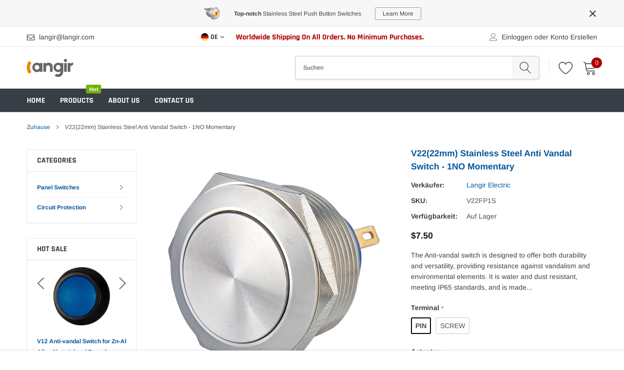

--- FILE ---
content_type: text/html; charset=utf-8
request_url: https://lshoping.com/de/products/22mm-normally-open-1no-anti-vandal-switch
body_size: 45824
content:
<!doctype html>
<html class="no-js" lang="de">
<head>
<!-- Google tag (gtag.js) -->
<script async src="https://www.googletagmanager.com/gtag/js?id=G-CMP89JX8H1"></script>
<script>
  window.dataLayer = window.dataLayer || [];
  function gtag(){dataLayer.push(arguments);}
  gtag('js', new Date());

  gtag('config', 'G-CMP89JX8H1');
</script>
    <meta charset="utf-8">
    <meta http-equiv="X-UA-Compatible" content="IE=edge">
    <meta name="viewport" content="width=device-width, initial-scale=1, shrink-to-fit=no">
    <meta name="theme-color" content="">
    <link rel="canonical" href="https://lshoping.com/de/products/22mm-normally-open-1no-anti-vandal-switch"><link rel="shortcut icon" href="//lshoping.com/cdn/shop/files/favicon_32x32.png?v=1712465523" type="image/png"><title>V22(22mm) Stainless Steel Anti Vandal Switch - 1NO Momentary
&ndash; Langir Electric</title><meta name="description" content="The Anti vandal switches offer attractive, robust and durable switches, available with different bushing diameters, actuator shapes, bushing and actuator materials.">

    
        <meta property="og:type" content="product">
        <meta property="og:title" content="V22(22mm) Stainless Steel Anti Vandal Switch - 1NO Momentary">
        
        <meta property="og:image" content="http://lshoping.com/cdn/shop/files/V22-B-1-P-S_grande.jpg?v=1710392496">
        <meta property="og:image:secure_url" content="https://lshoping.com/cdn/shop/files/V22-B-1-P-S_grande.jpg?v=1710392496">
        
        <meta property="og:image" content="http://lshoping.com/cdn/shop/files/V22-B-1-S_grande.jpg?v=1710392496">
        <meta property="og:image:secure_url" content="https://lshoping.com/cdn/shop/files/V22-B-1-S_grande.jpg?v=1710392496">
        
        <meta property="og:image" content="http://lshoping.com/cdn/shop/files/V22-F-1-S_grande.jpg?v=1710392496">
        <meta property="og:image:secure_url" content="https://lshoping.com/cdn/shop/files/V22-F-1-S_grande.jpg?v=1710392496">
        
        <meta property="og:price:amount" content="7.50">
        <meta property="og:price:currency" content="USD">
    
    
        <meta property="og:description" content="The Anti vandal switches offer attractive, robust and durable switches, available with different bushing diameters, actuator shapes, bushing and actuator materials.">
    

    <meta property="og:url" content="https://lshoping.com/de/products/22mm-normally-open-1no-anti-vandal-switch">
    <meta property="og:site_name" content="Langir Electric">
    <!-- /snippets/social-meta-tags.liquid -->




<meta property="og:site_name" content="Langir Electric">
<meta property="og:url" content="https://lshoping.com/de/products/22mm-normally-open-1no-anti-vandal-switch">
<meta property="og:title" content="V22(22mm) Stainless Steel Anti Vandal Switch - 1NO Momentary">
<meta property="og:type" content="product">
<meta property="og:description" content="The Anti vandal switches offer attractive, robust and durable switches, available with different bushing diameters, actuator shapes, bushing and actuator materials.">

    <meta property="og:price:amount" content="7.50">
    <meta property="og:price:currency" content="USD">

<meta property="og:image" content="http://lshoping.com/cdn/shop/files/V22-B-1-P-S_1200x1200.jpg?v=1710392496"><meta property="og:image" content="http://lshoping.com/cdn/shop/files/V22-B-1-S_1200x1200.jpg?v=1710392496"><meta property="og:image" content="http://lshoping.com/cdn/shop/files/V22-F-1-S_1200x1200.jpg?v=1710392496">
<meta property="og:image:secure_url" content="https://lshoping.com/cdn/shop/files/V22-B-1-P-S_1200x1200.jpg?v=1710392496"><meta property="og:image:secure_url" content="https://lshoping.com/cdn/shop/files/V22-B-1-S_1200x1200.jpg?v=1710392496"><meta property="og:image:secure_url" content="https://lshoping.com/cdn/shop/files/V22-F-1-S_1200x1200.jpg?v=1710392496">


<meta name="twitter:card" content="summary_large_image">
<meta name="twitter:title" content="V22(22mm) Stainless Steel Anti Vandal Switch - 1NO Momentary">
<meta name="twitter:description" content="The Anti vandal switches offer attractive, robust and durable switches, available with different bushing diameters, actuator shapes, bushing and actuator materials.">


    <link href="//lshoping.com/cdn/shop/t/9/assets/vendor.min.css?v=144254312610551172951710838242" rel="stylesheet">
    <link href="//lshoping.com/cdn/shop/t/9/assets/theme.scss.css?v=20249675023985552581758727027" rel="stylesheet"><script>
        var theme = {
            strings: {
                addToCart: "kaufe jetzt",
                select_options: "wähle Optionen",
                soldOut: "Ausverkauft",
                unavailable: "Nicht verfügbar",
                regularPrice: "Normaler Preis",
                sale: "Angebot",
                showMore: "Mehr anzeigen",
                showLess: "Weniger anzeigen",
                addressError: "Kann die Adresse nicht finden",
                addressNoResults: "Keine Ergebnisse für diese Adresse",
                addressQueryLimit: "Sie haben die Google- API-Nutzungsgrenze überschritten. Betrachten wir zu einem \u003ca href=\"https:\/\/developers.google.com\/maps\/premium\/usage-limits\"\u003ePremium-Paket\u003c\/a\u003e zu aktualisieren.",
                authError: "Es gab ein Problem bei der Authentifizierung Ihres Google Maps-Kontos.",
                newWindow: "Öffnet ein neues Fenster.",
                external: "Öffnet externe Website.",
                newWindowExternal: "Öffnet externe Website in einem neuen Fenster.",
                quantityMinimumMessage: "Die Menge muss 1 oder mehr sein",
                unitPrice: "Einzelpreis",
                unitPriceSeparator: "pro",
                remove: "Entfernen",
                oneCartCount: "1 Artikel",
                otherCartCount: "[count] Produkte",
                quantityLabel: "Menge: [count]",
                in_stock: "Auf Lager",
                out_of_stock: "Ausverkauft",
                previous: "Vorherige Seite",
                next: "Nächste Seite",
                added_to_cart: "Zum Warenkorb hinzugefügt",
                pre_order: "Pre Order"
            },

            moneyFormat: "\u003cspan class=money\u003e${{amount}}\u003c\/span\u003e"
        }

        window.shop_currency = "USD";
        window.money_format = "\u003cspan class=money\u003e${{amount}}\u003c\/span\u003e";
        window.multi_lang = true;
        window.show_multiple_currencies = true;
        window.show_auto_currency = false;
        window.enable_sidebar_multiple_choice = true;
        window.router = "/de";

        document.documentElement.className = document.documentElement.className.replace('no-js', 'js');
    </script><script src="//lshoping.com/cdn/shop/t/9/assets/jquery.min.js?v=183235607511247117321710838242"></script>
    <script>window.performance && window.performance.mark && window.performance.mark('shopify.content_for_header.start');</script><meta name="google-site-verification" content="UziL30dnH43A0epJKOv0AP-zP-_xt4-LxyF6kPQiZYo">
<meta id="shopify-digital-wallet" name="shopify-digital-wallet" content="/8201945/digital_wallets/dialog">
<meta name="shopify-checkout-api-token" content="aa6a9bc793d0a75aed109eb26092efc2">
<meta id="in-context-paypal-metadata" data-shop-id="8201945" data-venmo-supported="false" data-environment="production" data-locale="de_DE" data-paypal-v4="true" data-currency="USD">
<link rel="alternate" hreflang="x-default" href="https://lshoping.com/products/22mm-normally-open-1no-anti-vandal-switch">
<link rel="alternate" hreflang="en" href="https://lshoping.com/products/22mm-normally-open-1no-anti-vandal-switch">
<link rel="alternate" hreflang="es" href="https://lshoping.com/es/products/22mm-normally-open-1no-anti-vandal-switch">
<link rel="alternate" hreflang="fr" href="https://lshoping.com/fr/products/22mm-normally-open-1no-anti-vandal-switch">
<link rel="alternate" hreflang="de" href="https://lshoping.com/de/products/22mm-normally-open-1no-anti-vandal-switch">
<link rel="alternate" hreflang="ru" href="https://lshoping.com/ru/products/22mm-normally-open-1no-anti-vandal-switch">
<link rel="alternate" hreflang="pt" href="https://lshoping.com/pt/products/22mm-normally-open-1no-anti-vandal-switch">
<link rel="alternate" type="application/json+oembed" href="https://lshoping.com/de/products/22mm-normally-open-1no-anti-vandal-switch.oembed">
<script async="async" src="/checkouts/internal/preloads.js?locale=de-US"></script>
<script id="shopify-features" type="application/json">{"accessToken":"aa6a9bc793d0a75aed109eb26092efc2","betas":["rich-media-storefront-analytics"],"domain":"lshoping.com","predictiveSearch":true,"shopId":8201945,"locale":"de"}</script>
<script>var Shopify = Shopify || {};
Shopify.shop = "langir.myshopify.com";
Shopify.locale = "de";
Shopify.currency = {"active":"USD","rate":"1.0"};
Shopify.country = "US";
Shopify.theme = {"name":"caros-1-0-0-sections-ready","id":123759329338,"schema_name":"Caros","schema_version":"1.0.0","theme_store_id":null,"role":"main"};
Shopify.theme.handle = "null";
Shopify.theme.style = {"id":null,"handle":null};
Shopify.cdnHost = "lshoping.com/cdn";
Shopify.routes = Shopify.routes || {};
Shopify.routes.root = "/de/";</script>
<script type="module">!function(o){(o.Shopify=o.Shopify||{}).modules=!0}(window);</script>
<script>!function(o){function n(){var o=[];function n(){o.push(Array.prototype.slice.apply(arguments))}return n.q=o,n}var t=o.Shopify=o.Shopify||{};t.loadFeatures=n(),t.autoloadFeatures=n()}(window);</script>
<script id="shop-js-analytics" type="application/json">{"pageType":"product"}</script>
<script defer="defer" async type="module" src="//lshoping.com/cdn/shopifycloud/shop-js/modules/v2/client.init-shop-cart-sync_HUjMWWU5.de.esm.js"></script>
<script defer="defer" async type="module" src="//lshoping.com/cdn/shopifycloud/shop-js/modules/v2/chunk.common_QpfDqRK1.esm.js"></script>
<script type="module">
  await import("//lshoping.com/cdn/shopifycloud/shop-js/modules/v2/client.init-shop-cart-sync_HUjMWWU5.de.esm.js");
await import("//lshoping.com/cdn/shopifycloud/shop-js/modules/v2/chunk.common_QpfDqRK1.esm.js");

  window.Shopify.SignInWithShop?.initShopCartSync?.({"fedCMEnabled":true,"windoidEnabled":true});

</script>
<script id="__st">var __st={"a":8201945,"offset":28800,"reqid":"a89436a2-c79b-41fc-bfa9-87cfdbc7b917-1768798454","pageurl":"lshoping.com\/de\/products\/22mm-normally-open-1no-anti-vandal-switch","u":"f6b99af51bc7","p":"product","rtyp":"product","rid":8736134797};</script>
<script>window.ShopifyPaypalV4VisibilityTracking = true;</script>
<script id="captcha-bootstrap">!function(){'use strict';const t='contact',e='account',n='new_comment',o=[[t,t],['blogs',n],['comments',n],[t,'customer']],c=[[e,'customer_login'],[e,'guest_login'],[e,'recover_customer_password'],[e,'create_customer']],r=t=>t.map((([t,e])=>`form[action*='/${t}']:not([data-nocaptcha='true']) input[name='form_type'][value='${e}']`)).join(','),a=t=>()=>t?[...document.querySelectorAll(t)].map((t=>t.form)):[];function s(){const t=[...o],e=r(t);return a(e)}const i='password',u='form_key',d=['recaptcha-v3-token','g-recaptcha-response','h-captcha-response',i],f=()=>{try{return window.sessionStorage}catch{return}},m='__shopify_v',_=t=>t.elements[u];function p(t,e,n=!1){try{const o=window.sessionStorage,c=JSON.parse(o.getItem(e)),{data:r}=function(t){const{data:e,action:n}=t;return t[m]||n?{data:e,action:n}:{data:t,action:n}}(c);for(const[e,n]of Object.entries(r))t.elements[e]&&(t.elements[e].value=n);n&&o.removeItem(e)}catch(o){console.error('form repopulation failed',{error:o})}}const l='form_type',E='cptcha';function T(t){t.dataset[E]=!0}const w=window,h=w.document,L='Shopify',v='ce_forms',y='captcha';let A=!1;((t,e)=>{const n=(g='f06e6c50-85a8-45c8-87d0-21a2b65856fe',I='https://cdn.shopify.com/shopifycloud/storefront-forms-hcaptcha/ce_storefront_forms_captcha_hcaptcha.v1.5.2.iife.js',D={infoText:'Durch hCaptcha geschützt',privacyText:'Datenschutz',termsText:'Allgemeine Geschäftsbedingungen'},(t,e,n)=>{const o=w[L][v],c=o.bindForm;if(c)return c(t,g,e,D).then(n);var r;o.q.push([[t,g,e,D],n]),r=I,A||(h.body.append(Object.assign(h.createElement('script'),{id:'captcha-provider',async:!0,src:r})),A=!0)});var g,I,D;w[L]=w[L]||{},w[L][v]=w[L][v]||{},w[L][v].q=[],w[L][y]=w[L][y]||{},w[L][y].protect=function(t,e){n(t,void 0,e),T(t)},Object.freeze(w[L][y]),function(t,e,n,w,h,L){const[v,y,A,g]=function(t,e,n){const i=e?o:[],u=t?c:[],d=[...i,...u],f=r(d),m=r(i),_=r(d.filter((([t,e])=>n.includes(e))));return[a(f),a(m),a(_),s()]}(w,h,L),I=t=>{const e=t.target;return e instanceof HTMLFormElement?e:e&&e.form},D=t=>v().includes(t);t.addEventListener('submit',(t=>{const e=I(t);if(!e)return;const n=D(e)&&!e.dataset.hcaptchaBound&&!e.dataset.recaptchaBound,o=_(e),c=g().includes(e)&&(!o||!o.value);(n||c)&&t.preventDefault(),c&&!n&&(function(t){try{if(!f())return;!function(t){const e=f();if(!e)return;const n=_(t);if(!n)return;const o=n.value;o&&e.removeItem(o)}(t);const e=Array.from(Array(32),(()=>Math.random().toString(36)[2])).join('');!function(t,e){_(t)||t.append(Object.assign(document.createElement('input'),{type:'hidden',name:u})),t.elements[u].value=e}(t,e),function(t,e){const n=f();if(!n)return;const o=[...t.querySelectorAll(`input[type='${i}']`)].map((({name:t})=>t)),c=[...d,...o],r={};for(const[a,s]of new FormData(t).entries())c.includes(a)||(r[a]=s);n.setItem(e,JSON.stringify({[m]:1,action:t.action,data:r}))}(t,e)}catch(e){console.error('failed to persist form',e)}}(e),e.submit())}));const S=(t,e)=>{t&&!t.dataset[E]&&(n(t,e.some((e=>e===t))),T(t))};for(const o of['focusin','change'])t.addEventListener(o,(t=>{const e=I(t);D(e)&&S(e,y())}));const B=e.get('form_key'),M=e.get(l),P=B&&M;t.addEventListener('DOMContentLoaded',(()=>{const t=y();if(P)for(const e of t)e.elements[l].value===M&&p(e,B);[...new Set([...A(),...v().filter((t=>'true'===t.dataset.shopifyCaptcha))])].forEach((e=>S(e,t)))}))}(h,new URLSearchParams(w.location.search),n,t,e,['guest_login'])})(!0,!0)}();</script>
<script integrity="sha256-4kQ18oKyAcykRKYeNunJcIwy7WH5gtpwJnB7kiuLZ1E=" data-source-attribution="shopify.loadfeatures" defer="defer" src="//lshoping.com/cdn/shopifycloud/storefront/assets/storefront/load_feature-a0a9edcb.js" crossorigin="anonymous"></script>
<script data-source-attribution="shopify.dynamic_checkout.dynamic.init">var Shopify=Shopify||{};Shopify.PaymentButton=Shopify.PaymentButton||{isStorefrontPortableWallets:!0,init:function(){window.Shopify.PaymentButton.init=function(){};var t=document.createElement("script");t.src="https://lshoping.com/cdn/shopifycloud/portable-wallets/latest/portable-wallets.de.js",t.type="module",document.head.appendChild(t)}};
</script>
<script data-source-attribution="shopify.dynamic_checkout.buyer_consent">
  function portableWalletsHideBuyerConsent(e){var t=document.getElementById("shopify-buyer-consent"),n=document.getElementById("shopify-subscription-policy-button");t&&n&&(t.classList.add("hidden"),t.setAttribute("aria-hidden","true"),n.removeEventListener("click",e))}function portableWalletsShowBuyerConsent(e){var t=document.getElementById("shopify-buyer-consent"),n=document.getElementById("shopify-subscription-policy-button");t&&n&&(t.classList.remove("hidden"),t.removeAttribute("aria-hidden"),n.addEventListener("click",e))}window.Shopify?.PaymentButton&&(window.Shopify.PaymentButton.hideBuyerConsent=portableWalletsHideBuyerConsent,window.Shopify.PaymentButton.showBuyerConsent=portableWalletsShowBuyerConsent);
</script>
<script>
  function portableWalletsCleanup(e){e&&e.src&&console.error("Failed to load portable wallets script "+e.src);var t=document.querySelectorAll("shopify-accelerated-checkout .shopify-payment-button__skeleton, shopify-accelerated-checkout-cart .wallet-cart-button__skeleton"),e=document.getElementById("shopify-buyer-consent");for(let e=0;e<t.length;e++)t[e].remove();e&&e.remove()}function portableWalletsNotLoadedAsModule(e){e instanceof ErrorEvent&&"string"==typeof e.message&&e.message.includes("import.meta")&&"string"==typeof e.filename&&e.filename.includes("portable-wallets")&&(window.removeEventListener("error",portableWalletsNotLoadedAsModule),window.Shopify.PaymentButton.failedToLoad=e,"loading"===document.readyState?document.addEventListener("DOMContentLoaded",window.Shopify.PaymentButton.init):window.Shopify.PaymentButton.init())}window.addEventListener("error",portableWalletsNotLoadedAsModule);
</script>

<script type="module" src="https://lshoping.com/cdn/shopifycloud/portable-wallets/latest/portable-wallets.de.js" onError="portableWalletsCleanup(this)" crossorigin="anonymous"></script>
<script nomodule>
  document.addEventListener("DOMContentLoaded", portableWalletsCleanup);
</script>

<link id="shopify-accelerated-checkout-styles" rel="stylesheet" media="screen" href="https://lshoping.com/cdn/shopifycloud/portable-wallets/latest/accelerated-checkout-backwards-compat.css" crossorigin="anonymous">
<style id="shopify-accelerated-checkout-cart">
        #shopify-buyer-consent {
  margin-top: 1em;
  display: inline-block;
  width: 100%;
}

#shopify-buyer-consent.hidden {
  display: none;
}

#shopify-subscription-policy-button {
  background: none;
  border: none;
  padding: 0;
  text-decoration: underline;
  font-size: inherit;
  cursor: pointer;
}

#shopify-subscription-policy-button::before {
  box-shadow: none;
}

      </style>

<script>window.performance && window.performance.mark && window.performance.mark('shopify.content_for_header.end');</script>

<script src="https://cdn.shopify.com/extensions/019bb13b-e701-7f34-b935-c9e8620fd922/tms-prod-148/assets/tms-translator.min.js" type="text/javascript" defer="defer"></script>
<link href="https://monorail-edge.shopifysvc.com" rel="dns-prefetch">
<script>(function(){if ("sendBeacon" in navigator && "performance" in window) {try {var session_token_from_headers = performance.getEntriesByType('navigation')[0].serverTiming.find(x => x.name == '_s').description;} catch {var session_token_from_headers = undefined;}var session_cookie_matches = document.cookie.match(/_shopify_s=([^;]*)/);var session_token_from_cookie = session_cookie_matches && session_cookie_matches.length === 2 ? session_cookie_matches[1] : "";var session_token = session_token_from_headers || session_token_from_cookie || "";function handle_abandonment_event(e) {var entries = performance.getEntries().filter(function(entry) {return /monorail-edge.shopifysvc.com/.test(entry.name);});if (!window.abandonment_tracked && entries.length === 0) {window.abandonment_tracked = true;var currentMs = Date.now();var navigation_start = performance.timing.navigationStart;var payload = {shop_id: 8201945,url: window.location.href,navigation_start,duration: currentMs - navigation_start,session_token,page_type: "product"};window.navigator.sendBeacon("https://monorail-edge.shopifysvc.com/v1/produce", JSON.stringify({schema_id: "online_store_buyer_site_abandonment/1.1",payload: payload,metadata: {event_created_at_ms: currentMs,event_sent_at_ms: currentMs}}));}}window.addEventListener('pagehide', handle_abandonment_event);}}());</script>
<script id="web-pixels-manager-setup">(function e(e,d,r,n,o){if(void 0===o&&(o={}),!Boolean(null===(a=null===(i=window.Shopify)||void 0===i?void 0:i.analytics)||void 0===a?void 0:a.replayQueue)){var i,a;window.Shopify=window.Shopify||{};var t=window.Shopify;t.analytics=t.analytics||{};var s=t.analytics;s.replayQueue=[],s.publish=function(e,d,r){return s.replayQueue.push([e,d,r]),!0};try{self.performance.mark("wpm:start")}catch(e){}var l=function(){var e={modern:/Edge?\/(1{2}[4-9]|1[2-9]\d|[2-9]\d{2}|\d{4,})\.\d+(\.\d+|)|Firefox\/(1{2}[4-9]|1[2-9]\d|[2-9]\d{2}|\d{4,})\.\d+(\.\d+|)|Chrom(ium|e)\/(9{2}|\d{3,})\.\d+(\.\d+|)|(Maci|X1{2}).+ Version\/(15\.\d+|(1[6-9]|[2-9]\d|\d{3,})\.\d+)([,.]\d+|)( \(\w+\)|)( Mobile\/\w+|) Safari\/|Chrome.+OPR\/(9{2}|\d{3,})\.\d+\.\d+|(CPU[ +]OS|iPhone[ +]OS|CPU[ +]iPhone|CPU IPhone OS|CPU iPad OS)[ +]+(15[._]\d+|(1[6-9]|[2-9]\d|\d{3,})[._]\d+)([._]\d+|)|Android:?[ /-](13[3-9]|1[4-9]\d|[2-9]\d{2}|\d{4,})(\.\d+|)(\.\d+|)|Android.+Firefox\/(13[5-9]|1[4-9]\d|[2-9]\d{2}|\d{4,})\.\d+(\.\d+|)|Android.+Chrom(ium|e)\/(13[3-9]|1[4-9]\d|[2-9]\d{2}|\d{4,})\.\d+(\.\d+|)|SamsungBrowser\/([2-9]\d|\d{3,})\.\d+/,legacy:/Edge?\/(1[6-9]|[2-9]\d|\d{3,})\.\d+(\.\d+|)|Firefox\/(5[4-9]|[6-9]\d|\d{3,})\.\d+(\.\d+|)|Chrom(ium|e)\/(5[1-9]|[6-9]\d|\d{3,})\.\d+(\.\d+|)([\d.]+$|.*Safari\/(?![\d.]+ Edge\/[\d.]+$))|(Maci|X1{2}).+ Version\/(10\.\d+|(1[1-9]|[2-9]\d|\d{3,})\.\d+)([,.]\d+|)( \(\w+\)|)( Mobile\/\w+|) Safari\/|Chrome.+OPR\/(3[89]|[4-9]\d|\d{3,})\.\d+\.\d+|(CPU[ +]OS|iPhone[ +]OS|CPU[ +]iPhone|CPU IPhone OS|CPU iPad OS)[ +]+(10[._]\d+|(1[1-9]|[2-9]\d|\d{3,})[._]\d+)([._]\d+|)|Android:?[ /-](13[3-9]|1[4-9]\d|[2-9]\d{2}|\d{4,})(\.\d+|)(\.\d+|)|Mobile Safari.+OPR\/([89]\d|\d{3,})\.\d+\.\d+|Android.+Firefox\/(13[5-9]|1[4-9]\d|[2-9]\d{2}|\d{4,})\.\d+(\.\d+|)|Android.+Chrom(ium|e)\/(13[3-9]|1[4-9]\d|[2-9]\d{2}|\d{4,})\.\d+(\.\d+|)|Android.+(UC? ?Browser|UCWEB|U3)[ /]?(15\.([5-9]|\d{2,})|(1[6-9]|[2-9]\d|\d{3,})\.\d+)\.\d+|SamsungBrowser\/(5\.\d+|([6-9]|\d{2,})\.\d+)|Android.+MQ{2}Browser\/(14(\.(9|\d{2,})|)|(1[5-9]|[2-9]\d|\d{3,})(\.\d+|))(\.\d+|)|K[Aa][Ii]OS\/(3\.\d+|([4-9]|\d{2,})\.\d+)(\.\d+|)/},d=e.modern,r=e.legacy,n=navigator.userAgent;return n.match(d)?"modern":n.match(r)?"legacy":"unknown"}(),u="modern"===l?"modern":"legacy",c=(null!=n?n:{modern:"",legacy:""})[u],f=function(e){return[e.baseUrl,"/wpm","/b",e.hashVersion,"modern"===e.buildTarget?"m":"l",".js"].join("")}({baseUrl:d,hashVersion:r,buildTarget:u}),m=function(e){var d=e.version,r=e.bundleTarget,n=e.surface,o=e.pageUrl,i=e.monorailEndpoint;return{emit:function(e){var a=e.status,t=e.errorMsg,s=(new Date).getTime(),l=JSON.stringify({metadata:{event_sent_at_ms:s},events:[{schema_id:"web_pixels_manager_load/3.1",payload:{version:d,bundle_target:r,page_url:o,status:a,surface:n,error_msg:t},metadata:{event_created_at_ms:s}}]});if(!i)return console&&console.warn&&console.warn("[Web Pixels Manager] No Monorail endpoint provided, skipping logging."),!1;try{return self.navigator.sendBeacon.bind(self.navigator)(i,l)}catch(e){}var u=new XMLHttpRequest;try{return u.open("POST",i,!0),u.setRequestHeader("Content-Type","text/plain"),u.send(l),!0}catch(e){return console&&console.warn&&console.warn("[Web Pixels Manager] Got an unhandled error while logging to Monorail."),!1}}}}({version:r,bundleTarget:l,surface:e.surface,pageUrl:self.location.href,monorailEndpoint:e.monorailEndpoint});try{o.browserTarget=l,function(e){var d=e.src,r=e.async,n=void 0===r||r,o=e.onload,i=e.onerror,a=e.sri,t=e.scriptDataAttributes,s=void 0===t?{}:t,l=document.createElement("script"),u=document.querySelector("head"),c=document.querySelector("body");if(l.async=n,l.src=d,a&&(l.integrity=a,l.crossOrigin="anonymous"),s)for(var f in s)if(Object.prototype.hasOwnProperty.call(s,f))try{l.dataset[f]=s[f]}catch(e){}if(o&&l.addEventListener("load",o),i&&l.addEventListener("error",i),u)u.appendChild(l);else{if(!c)throw new Error("Did not find a head or body element to append the script");c.appendChild(l)}}({src:f,async:!0,onload:function(){if(!function(){var e,d;return Boolean(null===(d=null===(e=window.Shopify)||void 0===e?void 0:e.analytics)||void 0===d?void 0:d.initialized)}()){var d=window.webPixelsManager.init(e)||void 0;if(d){var r=window.Shopify.analytics;r.replayQueue.forEach((function(e){var r=e[0],n=e[1],o=e[2];d.publishCustomEvent(r,n,o)})),r.replayQueue=[],r.publish=d.publishCustomEvent,r.visitor=d.visitor,r.initialized=!0}}},onerror:function(){return m.emit({status:"failed",errorMsg:"".concat(f," has failed to load")})},sri:function(e){var d=/^sha384-[A-Za-z0-9+/=]+$/;return"string"==typeof e&&d.test(e)}(c)?c:"",scriptDataAttributes:o}),m.emit({status:"loading"})}catch(e){m.emit({status:"failed",errorMsg:(null==e?void 0:e.message)||"Unknown error"})}}})({shopId: 8201945,storefrontBaseUrl: "https://lshoping.com",extensionsBaseUrl: "https://extensions.shopifycdn.com/cdn/shopifycloud/web-pixels-manager",monorailEndpoint: "https://monorail-edge.shopifysvc.com/unstable/produce_batch",surface: "storefront-renderer",enabledBetaFlags: ["2dca8a86"],webPixelsConfigList: [{"id":"326959162","configuration":"{\"pixelCode\":\"CTSAE1BC77U45EPHFMJG\"}","eventPayloadVersion":"v1","runtimeContext":"STRICT","scriptVersion":"22e92c2ad45662f435e4801458fb78cc","type":"APP","apiClientId":4383523,"privacyPurposes":["ANALYTICS","MARKETING","SALE_OF_DATA"],"dataSharingAdjustments":{"protectedCustomerApprovalScopes":["read_customer_address","read_customer_email","read_customer_name","read_customer_personal_data","read_customer_phone"]}},{"id":"257818682","configuration":"{\"config\":\"{\\\"pixel_id\\\":\\\"G-CMP89JX8H1\\\",\\\"target_country\\\":\\\"US\\\",\\\"gtag_events\\\":[{\\\"type\\\":\\\"begin_checkout\\\",\\\"action_label\\\":[\\\"G-CMP89JX8H1\\\",\\\"AW-940505039\\\/TlNoCPmt6MUBEM_vu8AD\\\"]},{\\\"type\\\":\\\"search\\\",\\\"action_label\\\":[\\\"G-CMP89JX8H1\\\",\\\"AW-940505039\\\/J6Q8CPyt6MUBEM_vu8AD\\\"]},{\\\"type\\\":\\\"view_item\\\",\\\"action_label\\\":[\\\"G-CMP89JX8H1\\\",\\\"AW-940505039\\\/xx8YCPus6MUBEM_vu8AD\\\",\\\"MC-6G8ZJREP2N\\\"]},{\\\"type\\\":\\\"purchase\\\",\\\"action_label\\\":[\\\"G-CMP89JX8H1\\\",\\\"AW-940505039\\\/Ng1pCPis6MUBEM_vu8AD\\\",\\\"MC-6G8ZJREP2N\\\"]},{\\\"type\\\":\\\"page_view\\\",\\\"action_label\\\":[\\\"G-CMP89JX8H1\\\",\\\"AW-940505039\\\/98NjCPWs6MUBEM_vu8AD\\\",\\\"MC-6G8ZJREP2N\\\"]},{\\\"type\\\":\\\"add_payment_info\\\",\\\"action_label\\\":[\\\"G-CMP89JX8H1\\\",\\\"AW-940505039\\\/d0LZCP-t6MUBEM_vu8AD\\\"]},{\\\"type\\\":\\\"add_to_cart\\\",\\\"action_label\\\":[\\\"G-CMP89JX8H1\\\",\\\"AW-940505039\\\/Y4bWCP6s6MUBEM_vu8AD\\\"]}],\\\"enable_monitoring_mode\\\":false}\"}","eventPayloadVersion":"v1","runtimeContext":"OPEN","scriptVersion":"b2a88bafab3e21179ed38636efcd8a93","type":"APP","apiClientId":1780363,"privacyPurposes":[],"dataSharingAdjustments":{"protectedCustomerApprovalScopes":["read_customer_address","read_customer_email","read_customer_name","read_customer_personal_data","read_customer_phone"]}},{"id":"97353786","configuration":"{\"pixel_id\":\"2663469393911961\",\"pixel_type\":\"facebook_pixel\",\"metaapp_system_user_token\":\"-\"}","eventPayloadVersion":"v1","runtimeContext":"OPEN","scriptVersion":"ca16bc87fe92b6042fbaa3acc2fbdaa6","type":"APP","apiClientId":2329312,"privacyPurposes":["ANALYTICS","MARKETING","SALE_OF_DATA"],"dataSharingAdjustments":{"protectedCustomerApprovalScopes":["read_customer_address","read_customer_email","read_customer_name","read_customer_personal_data","read_customer_phone"]}},{"id":"55345210","eventPayloadVersion":"v1","runtimeContext":"LAX","scriptVersion":"1","type":"CUSTOM","privacyPurposes":["ANALYTICS"],"name":"Google Analytics tag (migrated)"},{"id":"shopify-app-pixel","configuration":"{}","eventPayloadVersion":"v1","runtimeContext":"STRICT","scriptVersion":"0450","apiClientId":"shopify-pixel","type":"APP","privacyPurposes":["ANALYTICS","MARKETING"]},{"id":"shopify-custom-pixel","eventPayloadVersion":"v1","runtimeContext":"LAX","scriptVersion":"0450","apiClientId":"shopify-pixel","type":"CUSTOM","privacyPurposes":["ANALYTICS","MARKETING"]}],isMerchantRequest: false,initData: {"shop":{"name":"Langir Electric","paymentSettings":{"currencyCode":"USD"},"myshopifyDomain":"langir.myshopify.com","countryCode":"CN","storefrontUrl":"https:\/\/lshoping.com\/de"},"customer":null,"cart":null,"checkout":null,"productVariants":[{"price":{"amount":7.5,"currencyCode":"USD"},"product":{"title":"V22(22mm) Stainless Steel Anti Vandal Switch - 1NO Momentary","vendor":"Langir Electric","id":"8736134797","untranslatedTitle":"V22(22mm) Stainless Steel Anti Vandal Switch - 1NO Momentary","url":"\/de\/products\/22mm-normally-open-1no-anti-vandal-switch","type":"22mm Anti vandal switches"},"id":"29917295053","image":{"src":"\/\/lshoping.com\/cdn\/shop\/files\/V22-F-P-1-S.jpg?v=1710392496"},"sku":"V22FP1S","title":"PIN \/ Flat","untranslatedTitle":"PIN \/ Flat"},{"price":{"amount":7.5,"currencyCode":"USD"},"product":{"title":"V22(22mm) Stainless Steel Anti Vandal Switch - 1NO Momentary","vendor":"Langir Electric","id":"8736134797","untranslatedTitle":"V22(22mm) Stainless Steel Anti Vandal Switch - 1NO Momentary","url":"\/de\/products\/22mm-normally-open-1no-anti-vandal-switch","type":"22mm Anti vandal switches"},"id":"29917295181","image":{"src":"\/\/lshoping.com\/cdn\/shop\/files\/V22-B-1-P-S.jpg?v=1710392496"},"sku":"V22BP1S","title":"PIN \/ Domed","untranslatedTitle":"PIN \/ Domed"},{"price":{"amount":7.5,"currencyCode":"USD"},"product":{"title":"V22(22mm) Stainless Steel Anti Vandal Switch - 1NO Momentary","vendor":"Langir Electric","id":"8736134797","untranslatedTitle":"V22(22mm) Stainless Steel Anti Vandal Switch - 1NO Momentary","url":"\/de\/products\/22mm-normally-open-1no-anti-vandal-switch","type":"22mm Anti vandal switches"},"id":"29917295373","image":{"src":"\/\/lshoping.com\/cdn\/shop\/files\/V22-H-1-S.jpg?v=1710392496"},"sku":"V22HP1S","title":"PIN \/ High Flat","untranslatedTitle":"PIN \/ High Flat"},{"price":{"amount":7.5,"currencyCode":"USD"},"product":{"title":"V22(22mm) Stainless Steel Anti Vandal Switch - 1NO Momentary","vendor":"Langir Electric","id":"8736134797","untranslatedTitle":"V22(22mm) Stainless Steel Anti Vandal Switch - 1NO Momentary","url":"\/de\/products\/22mm-normally-open-1no-anti-vandal-switch","type":"22mm Anti vandal switches"},"id":"29917295117","image":{"src":"\/\/lshoping.com\/cdn\/shop\/files\/V22-F-1-S.jpg?v=1710392496"},"sku":"V22F1S","title":"SCREW \/ Flat","untranslatedTitle":"SCREW \/ Flat"},{"price":{"amount":7.5,"currencyCode":"USD"},"product":{"title":"V22(22mm) Stainless Steel Anti Vandal Switch - 1NO Momentary","vendor":"Langir Electric","id":"8736134797","untranslatedTitle":"V22(22mm) Stainless Steel Anti Vandal Switch - 1NO Momentary","url":"\/de\/products\/22mm-normally-open-1no-anti-vandal-switch","type":"22mm Anti vandal switches"},"id":"29917295245","image":{"src":"\/\/lshoping.com\/cdn\/shop\/files\/V22-B-1-S.jpg?v=1710392496"},"sku":"V22B1S","title":"SCREW \/ Domed","untranslatedTitle":"SCREW \/ Domed"},{"price":{"amount":7.5,"currencyCode":"USD"},"product":{"title":"V22(22mm) Stainless Steel Anti Vandal Switch - 1NO Momentary","vendor":"Langir Electric","id":"8736134797","untranslatedTitle":"V22(22mm) Stainless Steel Anti Vandal Switch - 1NO Momentary","url":"\/de\/products\/22mm-normally-open-1no-anti-vandal-switch","type":"22mm Anti vandal switches"},"id":"29917295309","image":{"src":"\/\/lshoping.com\/cdn\/shop\/files\/V22-H-1-S.jpg?v=1710392496"},"sku":"V22H1S","title":"SCREW \/ High Flat","untranslatedTitle":"SCREW \/ High Flat"}],"purchasingCompany":null},},"https://lshoping.com/cdn","fcfee988w5aeb613cpc8e4bc33m6693e112",{"modern":"","legacy":""},{"shopId":"8201945","storefrontBaseUrl":"https:\/\/lshoping.com","extensionBaseUrl":"https:\/\/extensions.shopifycdn.com\/cdn\/shopifycloud\/web-pixels-manager","surface":"storefront-renderer","enabledBetaFlags":"[\"2dca8a86\"]","isMerchantRequest":"false","hashVersion":"fcfee988w5aeb613cpc8e4bc33m6693e112","publish":"custom","events":"[[\"page_viewed\",{}],[\"product_viewed\",{\"productVariant\":{\"price\":{\"amount\":7.5,\"currencyCode\":\"USD\"},\"product\":{\"title\":\"V22(22mm) Stainless Steel Anti Vandal Switch - 1NO Momentary\",\"vendor\":\"Langir Electric\",\"id\":\"8736134797\",\"untranslatedTitle\":\"V22(22mm) Stainless Steel Anti Vandal Switch - 1NO Momentary\",\"url\":\"\/de\/products\/22mm-normally-open-1no-anti-vandal-switch\",\"type\":\"22mm Anti vandal switches\"},\"id\":\"29917295053\",\"image\":{\"src\":\"\/\/lshoping.com\/cdn\/shop\/files\/V22-F-P-1-S.jpg?v=1710392496\"},\"sku\":\"V22FP1S\",\"title\":\"PIN \/ Flat\",\"untranslatedTitle\":\"PIN \/ Flat\"}}]]"});</script><script>
  window.ShopifyAnalytics = window.ShopifyAnalytics || {};
  window.ShopifyAnalytics.meta = window.ShopifyAnalytics.meta || {};
  window.ShopifyAnalytics.meta.currency = 'USD';
  var meta = {"product":{"id":8736134797,"gid":"gid:\/\/shopify\/Product\/8736134797","vendor":"Langir Electric","type":"22mm Anti vandal switches","handle":"22mm-normally-open-1no-anti-vandal-switch","variants":[{"id":29917295053,"price":750,"name":"V22(22mm) Stainless Steel Anti Vandal Switch - 1NO Momentary - PIN \/ Flat","public_title":"PIN \/ Flat","sku":"V22FP1S"},{"id":29917295181,"price":750,"name":"V22(22mm) Stainless Steel Anti Vandal Switch - 1NO Momentary - PIN \/ Domed","public_title":"PIN \/ Domed","sku":"V22BP1S"},{"id":29917295373,"price":750,"name":"V22(22mm) Stainless Steel Anti Vandal Switch - 1NO Momentary - PIN \/ High Flat","public_title":"PIN \/ High Flat","sku":"V22HP1S"},{"id":29917295117,"price":750,"name":"V22(22mm) Stainless Steel Anti Vandal Switch - 1NO Momentary - SCREW \/ Flat","public_title":"SCREW \/ Flat","sku":"V22F1S"},{"id":29917295245,"price":750,"name":"V22(22mm) Stainless Steel Anti Vandal Switch - 1NO Momentary - SCREW \/ Domed","public_title":"SCREW \/ Domed","sku":"V22B1S"},{"id":29917295309,"price":750,"name":"V22(22mm) Stainless Steel Anti Vandal Switch - 1NO Momentary - SCREW \/ High Flat","public_title":"SCREW \/ High Flat","sku":"V22H1S"}],"remote":false},"page":{"pageType":"product","resourceType":"product","resourceId":8736134797,"requestId":"a89436a2-c79b-41fc-bfa9-87cfdbc7b917-1768798454"}};
  for (var attr in meta) {
    window.ShopifyAnalytics.meta[attr] = meta[attr];
  }
</script>
<script class="analytics">
  (function () {
    var customDocumentWrite = function(content) {
      var jquery = null;

      if (window.jQuery) {
        jquery = window.jQuery;
      } else if (window.Checkout && window.Checkout.$) {
        jquery = window.Checkout.$;
      }

      if (jquery) {
        jquery('body').append(content);
      }
    };

    var hasLoggedConversion = function(token) {
      if (token) {
        return document.cookie.indexOf('loggedConversion=' + token) !== -1;
      }
      return false;
    }

    var setCookieIfConversion = function(token) {
      if (token) {
        var twoMonthsFromNow = new Date(Date.now());
        twoMonthsFromNow.setMonth(twoMonthsFromNow.getMonth() + 2);

        document.cookie = 'loggedConversion=' + token + '; expires=' + twoMonthsFromNow;
      }
    }

    var trekkie = window.ShopifyAnalytics.lib = window.trekkie = window.trekkie || [];
    if (trekkie.integrations) {
      return;
    }
    trekkie.methods = [
      'identify',
      'page',
      'ready',
      'track',
      'trackForm',
      'trackLink'
    ];
    trekkie.factory = function(method) {
      return function() {
        var args = Array.prototype.slice.call(arguments);
        args.unshift(method);
        trekkie.push(args);
        return trekkie;
      };
    };
    for (var i = 0; i < trekkie.methods.length; i++) {
      var key = trekkie.methods[i];
      trekkie[key] = trekkie.factory(key);
    }
    trekkie.load = function(config) {
      trekkie.config = config || {};
      trekkie.config.initialDocumentCookie = document.cookie;
      var first = document.getElementsByTagName('script')[0];
      var script = document.createElement('script');
      script.type = 'text/javascript';
      script.onerror = function(e) {
        var scriptFallback = document.createElement('script');
        scriptFallback.type = 'text/javascript';
        scriptFallback.onerror = function(error) {
                var Monorail = {
      produce: function produce(monorailDomain, schemaId, payload) {
        var currentMs = new Date().getTime();
        var event = {
          schema_id: schemaId,
          payload: payload,
          metadata: {
            event_created_at_ms: currentMs,
            event_sent_at_ms: currentMs
          }
        };
        return Monorail.sendRequest("https://" + monorailDomain + "/v1/produce", JSON.stringify(event));
      },
      sendRequest: function sendRequest(endpointUrl, payload) {
        // Try the sendBeacon API
        if (window && window.navigator && typeof window.navigator.sendBeacon === 'function' && typeof window.Blob === 'function' && !Monorail.isIos12()) {
          var blobData = new window.Blob([payload], {
            type: 'text/plain'
          });

          if (window.navigator.sendBeacon(endpointUrl, blobData)) {
            return true;
          } // sendBeacon was not successful

        } // XHR beacon

        var xhr = new XMLHttpRequest();

        try {
          xhr.open('POST', endpointUrl);
          xhr.setRequestHeader('Content-Type', 'text/plain');
          xhr.send(payload);
        } catch (e) {
          console.log(e);
        }

        return false;
      },
      isIos12: function isIos12() {
        return window.navigator.userAgent.lastIndexOf('iPhone; CPU iPhone OS 12_') !== -1 || window.navigator.userAgent.lastIndexOf('iPad; CPU OS 12_') !== -1;
      }
    };
    Monorail.produce('monorail-edge.shopifysvc.com',
      'trekkie_storefront_load_errors/1.1',
      {shop_id: 8201945,
      theme_id: 123759329338,
      app_name: "storefront",
      context_url: window.location.href,
      source_url: "//lshoping.com/cdn/s/trekkie.storefront.cd680fe47e6c39ca5d5df5f0a32d569bc48c0f27.min.js"});

        };
        scriptFallback.async = true;
        scriptFallback.src = '//lshoping.com/cdn/s/trekkie.storefront.cd680fe47e6c39ca5d5df5f0a32d569bc48c0f27.min.js';
        first.parentNode.insertBefore(scriptFallback, first);
      };
      script.async = true;
      script.src = '//lshoping.com/cdn/s/trekkie.storefront.cd680fe47e6c39ca5d5df5f0a32d569bc48c0f27.min.js';
      first.parentNode.insertBefore(script, first);
    };
    trekkie.load(
      {"Trekkie":{"appName":"storefront","development":false,"defaultAttributes":{"shopId":8201945,"isMerchantRequest":null,"themeId":123759329338,"themeCityHash":"9831456923749393965","contentLanguage":"de","currency":"USD","eventMetadataId":"2bb64fae-484e-4e4f-95e6-abeb6fc6fdc0"},"isServerSideCookieWritingEnabled":true,"monorailRegion":"shop_domain","enabledBetaFlags":["65f19447"]},"Session Attribution":{},"S2S":{"facebookCapiEnabled":true,"source":"trekkie-storefront-renderer","apiClientId":580111}}
    );

    var loaded = false;
    trekkie.ready(function() {
      if (loaded) return;
      loaded = true;

      window.ShopifyAnalytics.lib = window.trekkie;

      var originalDocumentWrite = document.write;
      document.write = customDocumentWrite;
      try { window.ShopifyAnalytics.merchantGoogleAnalytics.call(this); } catch(error) {};
      document.write = originalDocumentWrite;

      window.ShopifyAnalytics.lib.page(null,{"pageType":"product","resourceType":"product","resourceId":8736134797,"requestId":"a89436a2-c79b-41fc-bfa9-87cfdbc7b917-1768798454","shopifyEmitted":true});

      var match = window.location.pathname.match(/checkouts\/(.+)\/(thank_you|post_purchase)/)
      var token = match? match[1]: undefined;
      if (!hasLoggedConversion(token)) {
        setCookieIfConversion(token);
        window.ShopifyAnalytics.lib.track("Viewed Product",{"currency":"USD","variantId":29917295053,"productId":8736134797,"productGid":"gid:\/\/shopify\/Product\/8736134797","name":"V22(22mm) Stainless Steel Anti Vandal Switch - 1NO Momentary - PIN \/ Flat","price":"7.50","sku":"V22FP1S","brand":"Langir Electric","variant":"PIN \/ Flat","category":"22mm Anti vandal switches","nonInteraction":true,"remote":false},undefined,undefined,{"shopifyEmitted":true});
      window.ShopifyAnalytics.lib.track("monorail:\/\/trekkie_storefront_viewed_product\/1.1",{"currency":"USD","variantId":29917295053,"productId":8736134797,"productGid":"gid:\/\/shopify\/Product\/8736134797","name":"V22(22mm) Stainless Steel Anti Vandal Switch - 1NO Momentary - PIN \/ Flat","price":"7.50","sku":"V22FP1S","brand":"Langir Electric","variant":"PIN \/ Flat","category":"22mm Anti vandal switches","nonInteraction":true,"remote":false,"referer":"https:\/\/lshoping.com\/de\/products\/22mm-normally-open-1no-anti-vandal-switch"});
      }
    });


        var eventsListenerScript = document.createElement('script');
        eventsListenerScript.async = true;
        eventsListenerScript.src = "//lshoping.com/cdn/shopifycloud/storefront/assets/shop_events_listener-3da45d37.js";
        document.getElementsByTagName('head')[0].appendChild(eventsListenerScript);

})();</script>
  <script>
  if (!window.ga || (window.ga && typeof window.ga !== 'function')) {
    window.ga = function ga() {
      (window.ga.q = window.ga.q || []).push(arguments);
      if (window.Shopify && window.Shopify.analytics && typeof window.Shopify.analytics.publish === 'function') {
        window.Shopify.analytics.publish("ga_stub_called", {}, {sendTo: "google_osp_migration"});
      }
      console.error("Shopify's Google Analytics stub called with:", Array.from(arguments), "\nSee https://help.shopify.com/manual/promoting-marketing/pixels/pixel-migration#google for more information.");
    };
    if (window.Shopify && window.Shopify.analytics && typeof window.Shopify.analytics.publish === 'function') {
      window.Shopify.analytics.publish("ga_stub_initialized", {}, {sendTo: "google_osp_migration"});
    }
  }
</script>
<script
  defer
  src="https://lshoping.com/cdn/shopifycloud/perf-kit/shopify-perf-kit-3.0.4.min.js"
  data-application="storefront-renderer"
  data-shop-id="8201945"
  data-render-region="gcp-us-central1"
  data-page-type="product"
  data-theme-instance-id="123759329338"
  data-theme-name="Caros"
  data-theme-version="1.0.0"
  data-monorail-region="shop_domain"
  data-resource-timing-sampling-rate="10"
  data-shs="true"
  data-shs-beacon="true"
  data-shs-export-with-fetch="true"
  data-shs-logs-sample-rate="1"
  data-shs-beacon-endpoint="https://lshoping.com/api/collect"
></script>
</head>

<body class="template-product">
    

    <script type="application/ld+json">
        {
            "@context": "http://schema.org/",
            "@type": "Product",
            "name": "V22(22mm) Stainless Steel Anti Vandal Switch - 1NO Momentary",
            "url": "https://lshoping.com/de/products/22mm-normally-open-1no-anti-vandal-switch",
            "sku": "V22FP1S",
            "brand": {
                "@type": "Thing",
                "name": "Langir Electric"
            },
            "description": "The Anti-vandal switch is designed to offer both durability and versatility, providing resistance against vandalism and environmental elements. It is water and dust resistant, meeting IP65 standards, and is made from high-quality stainless steel and brass materials to effectively prevent damage from external forces. With a standard panel cutout size of 22mm and a maximum depth of 6mm, this switch is built for a long operational lifespan and is easy to maintain.
Download V22 Anti-vandal Switch Datasheet (PDF)
Features


Material and Construction: Constructed from stainless steel and brass, the switch is robust, ensuring durability and resistance to external impacts, with a surface that is easy to clean.

Environmental Protection: Rated IP65 for protection against dust and moisture, making it suitable for harsh conditions and diverse environments.

Panel Cutout Size: Features a 22mm diameter panel cutout, which fits easily into various types of equipment with a shallow maximum depth requirement.

Functional Design: Offers a single pole with Off-(On) functionality, which allows the switch to return to the &#39;off&#39; position automatically after being temporarily engaged.

Connection Options: Provides flexibility in installation with both solder and screw terminal connections available, accommodating different technical preferences and requirements.

Vandal Resistant: Achieves an anti-vandal rating of IK09, offering high resistance to vandalism, which is ideal for public access areas such as kiosks, ticket dispensers, and security devices.

Application Versatility: Suitable for a wide array of applications, including:

Kiosks and ticket dispensers
Audio/visual equipment
Medical equipment
Security devices
Electrical housewares
Industrial controls This versatility ensures that the switch can be integrated into different systems, contributing to its broad utility in various industrial and commercial environments.



Order Code

Typical Applications



Technical Data



Type
Vs19-F
Vs19-B
Vs19-H


Actuator Options
Flat
Domed
High Flat


Max. Panel Thickness:
0.394″ (10.0mm)


Terminal
Screw/ Pin(2.8X0.5)


Max. Switch Rating
2A/ 48VDC


Contact Resistance
≤50mΩ


Insulation Resistance
≥1000mΩ


Dielectric Strengh
2000VAC


Operation Temp.
-20°C ~ +55°C


Mechanical Life
1,000,000cycles


Electrical Life
&amp;gt;50,000cycles


Contact Material
Silver Alloy


Torque
5 ~ 14Nm


Operation Pressure
5.5N


Protection
IP65


Material
Actuator
Stainless Steel/ Nickel plated brass


Body
Stainless Steel/ Nickel plated brass


Base
PBT




Dimension
",
            "image": "https://lshoping.com/cdn/shop/files/V22-B-1-P-S_grande.jpg?v=1710392496"
            
        }
    </script>
    <script type="application/ld+json">
        {
            "@context": "http://schema.org/",
            "@type": "BreadcrumbList",
            "itemListElement": [
                {
                    "@type": "ListItem",
                    "position": 1,
                    "name": "Home",
                    "item": "https://lshoping.com"
                },
                
                    {
                        "@type": "ListItem",
                        "position": 2,
                        "name": "V22(22mm) Stainless Steel Anti Vandal Switch - 1NO Momentary",
                        "item": "https://lshoping.com/de/products/22mm-normally-open-1no-anti-vandal-switch"
                    }
                
            ]
        }
    </script>

    <a class="in-page-link visually-hidden skip-link" href="#MainContent">Direkt zum Inhalt</a>

            
        <div id="shopify-section-header" class="shopify-section"><div class="halo_mobileNavigation" id="site-nav-mobile">
    <div class="close_menu">
        <a href="javascript:void(0)" class="close">&#215;</a>
    </div>
    <div class="halo_mobileNavigation_wrapper">
        <div class="site-nav-mobile-wrapper one">
        </div>
        <ul class="site-nav-mobile two">
            
            
                <li class="menu-lv-1 item">
                    <p class="nav-action menu__moblie_end">
                        <a href="/de/pages/wish-list">
                            <svg viewBox="0 0 1024 1024" class="icon icon-heart">
    <path class="path1" d="M486.4 972.8c-4.283 0-8.566-1.074-12.434-3.222-4.808-2.67-119.088-66.624-235.122-171.376-68.643-61.97-123.467-125.363-162.944-188.418-50.365-80.443-75.901-160.715-75.901-238.584 0-148.218 120.582-268.8 268.8-268.8 50.173 0 103.462 18.805 150.051 52.952 27.251 19.973 50.442 44.043 67.549 69.606 17.107-25.565 40.299-49.634 67.55-69.606 46.589-34.147 99.878-52.952 150.050-52.952 148.218 0 268.8 120.582 268.8 268.8 0 77.869-25.538 158.141-75.901 238.584-39.478 63.054-94.301 126.446-162.944 188.418-116.034 104.754-230.314 168.706-235.122 171.376-3.867 2.149-8.15 3.222-12.434 3.222zM268.8 153.6c-119.986 0-217.6 97.614-217.6 217.6 0 155.624 120.302 297.077 221.224 388.338 90.131 81.504 181.44 138.658 213.976 158.042 32.536-19.384 123.845-76.538 213.976-158.042 100.922-91.261 221.224-232.714 221.224-388.338 0-119.986-97.616-217.6-217.6-217.6-87.187 0-171.856 71.725-193.314 136.096-3.485 10.453-13.267 17.504-24.286 17.504s-20.802-7.051-24.286-17.504c-21.456-64.371-106.125-136.096-193.314-136.096z"></path>
</svg>
                            Wunschlisten
                        </a>
                    </p>
                </li>
            
            
            
                <li class="menu-lv-1 item">
                    <p class="nav-action menu__moblie_end">
                        <a class="navUser-action" href="mailto:langir@langir.com">
                            <i class="far fa-envelope"></i>
                            langir@langir.com

                        </a>
                    </p>
                </li>
            
            
            
            
            
                <li class="menu-lv-1 item">
                    <p class="nav-action menu__moblie_end">
                        <a class="navUser-action" href="#">
                            Worldwide shipping on all orders. No minimum purchases.

                        </a>
                    </p>
                </li>
            
        </ul>
        
            <div class="lang-currency-groups">
                <div class="lang-groups">
                    <label class="label-text">
                        <span data-translate="general.language.title">
                            Sprache
                        </span>
                    </label>
                </div>
                <div class="currency-groups mt-2">
                    <label class="label-text">
                        <span data-translate="general.currency.title">
                            Währung
                        </span>
                    </label>
                </div>
            </div>
        
    </div>
</div>

<div data-section-id="header" data-section-type="header-section">
    
        
        <div class="announcement-bar-wrapper">
            
                <a href="/de/collections/switches" class="announcement-bar announcement-bar--link">
            
                <span><img src="https://cdn.shopify.com/s/files/1/0820/1945/files/langir_switch.png?v=1710902827" alt=""></span> <span><b>Top-notch</b> Stainless Steel Push Button Switches</span> <span class="btn">learn more</span>

            
                </a>
            
            <a class="close" href="javascript:void(0)">&#215;</a>
        </div>
        
    
    <header class="site-header halo-header-01 header-sticky">
        <div class="halo-header-PC">
            
            <div class="header-top">
                <div class="container navUser">
                    <ul class="navUser-left navUser-section">
                        
                        
                        
                        
                            <li class="navUser-item navUser-email">
                                <i class="far fa-envelope"></i>
                                <a class="navUser-action" href="mailto:langir@langir.com">
                                    langir@langir.com

                                </a>
                            </li>
                        
                        
                            
                        
                        
                        
                        
                        
                    </ul>
                    <ul class="navUser-center navUser-section">
                        
                            <li class="navUser-item navUser-language">
                                
<div class="lang_currency-dropdown dropdown" data-language-switcher>
    <label class="dropdown-toggle dropdown-label" data-toggle="dropdown" data-language-label>
    </label>
    <div class="dropdown-menu lang-menu" id="lang-switcher">
    </div>
</div>



                            </li>
                        
                        
                        
                        
                        
                            <li class="navUser-item">
                                <span class="navUser-text">
                                    Worldwide shipping on all orders. No minimum purchases.

                                </span>
                            </li>
                        
                        
                        
                        
                        
                            
                        
                    </ul>
                    <ul class="navUser-right navUser-section">
                        
                        
                        
                        
                        
                        
                            
                                <li class="navUser-item navUser-item--account">
                                    <i class="icon icon-user"><svg aria-hidden="true" focusable="false" role="presentation" viewBox="0 0 1024 1024" class="icon icon-user">
    <path class="path1" d="M486.4 563.2c-155.275 0-281.6-126.325-281.6-281.6s126.325-281.6 281.6-281.6 281.6 126.325 281.6 281.6-126.325 281.6-281.6 281.6zM486.4 51.2c-127.043 0-230.4 103.357-230.4 230.4s103.357 230.4 230.4 230.4c127.042 0 230.4-103.357 230.4-230.4s-103.358-230.4-230.4-230.4z"></path>
    <path class="path2" d="M896 1024h-819.2c-42.347 0-76.8-34.451-76.8-76.8 0-3.485 0.712-86.285 62.72-168.96 36.094-48.126 85.514-86.36 146.883-113.634 74.957-33.314 168.085-50.206 276.797-50.206 108.71 0 201.838 16.893 276.797 50.206 61.37 27.275 110.789 65.507 146.883 113.634 62.008 82.675 62.72 165.475 62.72 168.96 0 42.349-34.451 76.8-76.8 76.8zM486.4 665.6c-178.52 0-310.267 48.789-381 141.093-53.011 69.174-54.195 139.904-54.2 140.61 0 14.013 11.485 25.498 25.6 25.498h819.2c14.115 0 25.6-11.485 25.6-25.6-0.006-0.603-1.189-71.333-54.198-140.507-70.734-92.304-202.483-141.093-381.002-141.093z"></path>
</svg></i>
                                      
                                        <a data-login-dropdown-pc class="navUser-action" id="customer_login_link" href="/de/account/login" data-translate="layout.customer.log_in">Einloggen</a>
                                        <span class="navUser-or" data-translate="layout.customer.or">oder</span>
                                        <a class="navUser-action" id="customer_register_link" href="/account/register" data-translate="layout.customer.create_account">Konto erstellen</a>
                                        <div id="login-dropdown" class="login-dropdown">
    <div class="login-header">
        <h2 class="login-title">Login</h2>
        <a href="javascript:void(0)" class="close" data-close-login-dropdown-pc aria-label="close"><span aria-hidden="true">&#215;</span></a>
        <a href="javascript:void(0)" class="close" data-close-login-dropdown aria-label="close"><span aria-hidden="true">&#215;</span></a>
    </div>
    <div class="login-content">
        <form accept-charset="UTF-8" action="/de/account/login" method="post">
            <input name="form_type" type="hidden" value="customer_login" />
            <input name="utf8" type="hidden" value="✓" />
            <div class="login-form">
                <p class="intro">If you are already registered, please log in.</p>
                <div class="form-field">
                    <label class="form-label" for="customer_email">
                        E-Mail
                        <em>*</em>
                    </label>
                    <input id="customer_email" class="form-control" type="email" value="" name="customer[email]" placeholder="E-Mail" >
                </div>
                <div class="form-field">
                    <label class="form-label" for="customer_password">
                        Passwort
                        <em>*</em>
                    </label>
                    <input id="customer_password" class="form-control" type="password" value="" placeholder="Passwort" name="customer[password]" >
                </div>
                <div class="form-actions">
                    <a class="forgot-password" href="/de/account/login#recover" aria-label="forgot password">
                        Haben Sie Ihr Passwort vergessen?
                    </a>
                    <input type="submit" class="btn btn--secondary" value="Einloggen">
                </div>
            </div>
        </form>
    </div>
    <div class="login-footer">
        <p class="intro">Create your account and enjoy a new shopping experience.</p>
        <a class="btn btn--secondary-accent" href="/de/account/register" aria-label="register">Konto erstellen</a>
    </div>
</div>
                                    
                                </li>
                            
                        
                        
                        
                        
                        
                    </ul>
                </div>
            </div>
            
            
            <div class="header-middle">
                <div class="container">
                    <div class="header-middle-logo">
                        <div class="hamburger-wrapper">
                            <a class="mobileMenu-toggle" href="javascript:void(0)" data-mobile-menu-toggle="menu">
                                <span class="mobileMenu-toggleIcon"></span>
                            </a>
                        </div>
                        <div class="logo-wrapper" itemscope itemtype="http://schema.org/Organization">
                            <meta itemprop="url" content="https://lshoping.com">
                            
<a href="/de" class="site-header__logo-image" style="width: 95px">
                                    
                                    <img itemprop="logo" src="//lshoping.com/cdn/shop/files/logo3.png?v=1614321551" alt="Langir Electric">
                                </a>
                            
                        </div>
                    </div>
                    <div class="header-middle-text">
                        
                        
                            <div class="item item--quickSearch">
                                <div class="search-form" data-ajax-search>
    <div class="header-search">
        <div class="header-search__form">
            <form action="/de/search" method="get" class="input-group search-bar" role="search">
                <input type="hidden" name="type" value="product">
                <input type="text" name="q" value="" placeholder="Suchen" class="input-group-field header-search__input" aria-label="Search Site" autocomplete="off">
                <button type="submit" class="btn-search icon-search" title="search">
                    <svg viewBox="0 0 1024 1024" class="icon icon-search">
    <path class="path1" d="M966.070 981.101l-304.302-331.965c68.573-71.754 106.232-165.549 106.232-265.136 0-102.57-39.942-199-112.47-271.53s-168.96-112.47-271.53-112.47-199 39.942-271.53 112.47-112.47 168.96-112.47 271.53 39.942 199.002 112.47 271.53 168.96 112.47 271.53 112.47c88.362 0 172.152-29.667 240.043-84.248l304.285 331.947c5.050 5.507 11.954 8.301 18.878 8.301 6.179 0 12.378-2.226 17.293-6.728 10.421-9.555 11.126-25.749 1.571-36.171zM51.2 384c0-183.506 149.294-332.8 332.8-332.8s332.8 149.294 332.8 332.8-149.294 332.8-332.8 332.8-332.8-149.294-332.8-332.8z"></path>
</svg>
                </button>
            </form>
        </div>
        <div class="quickSearchResultsWrap" style="display: none;">
            <div class="custom-scrollbar">
                
                
                <div class="header-search__results-wrapper"></div>          
            </div>
        </div>
    </div>

     

    <script id="search-results-template" type="text/template7">
        
        {{#if is_loading}}
        <div class="header-search__results">
            <div class="header-search__spinner-container">
                <img src="//lshoping.com/cdn/shop/t/9/assets/loading.svg?v=146762436508237652511710838242" alt="">
            </div>
        </div>

        {{else}}

        {{#if is_show}}
        <div class="header-search__results header-block">
            
            {{#if has_results}}
            <h3 class="title">Produktergebnisse</h3>

            <div class="search__products">
                <div class="halo-row column-3">
                    {{#each results}}
                    <div class="halo-item">
                        <div class="product-card">
                            <div class="product-image">
                                <a href="{{url}}" class="product-link">
                                    <img src="{{image}}" alt="{{image_alt}}">                                               
                                </a>
                            </div>
                            <div class="product-content">
                                <div class="product-vendor">{{vendor}}</div>
                                <div class="product-title">
                                    <a href="{{url}}">{{title}}</a>
                                </div>
                                {{#if on_sale}}
                                    <div class="product-price price--on-sale">
                                        <span class="price-item price-item--regular" data-regular-price>
                                            {{ compare_at_price }}
                                        </span>
                                        <span class="price-item price-item--sale">
                                            {{ price }}
                                        </span>
                                    </div>
                                {{else}}
                                    <div class="product-price">
                                        <span class="price-item price-item--regular" data-regular-price>
                                            {{ price }}
                                        </span>
                                    </div>
                                {{/if}}
                            </div>
                        </div>
                    </div>
                    {{/each}}
                </div>              
            </div>
            
            <div class="text-center">            
                <a href="{{results_url}}" class="text-results header-search__see-more" data-results-count="{{results_count}}">
                    {{results_label}} ({{results_count}})
                </a>
            </div>
            {{else}}

            <p class="header-search__no-results text-results">{{ results_label }}</p>
            {{/if}}
            
        </div>
        {{/if}}
        {{/if}}
    
    </script>
</div>
                            </div>
                        
                        
                            
                        
                        
                            <div class="item">
                                
                                <div class="item--wislish">
                                    <a class="navUser-action" href="/de/pages/wish-list">
                                        <svg viewBox="0 0 1024 1024" class="icon icon-heart">
    <path class="path1" d="M486.4 972.8c-4.283 0-8.566-1.074-12.434-3.222-4.808-2.67-119.088-66.624-235.122-171.376-68.643-61.97-123.467-125.363-162.944-188.418-50.365-80.443-75.901-160.715-75.901-238.584 0-148.218 120.582-268.8 268.8-268.8 50.173 0 103.462 18.805 150.051 52.952 27.251 19.973 50.442 44.043 67.549 69.606 17.107-25.565 40.299-49.634 67.55-69.606 46.589-34.147 99.878-52.952 150.050-52.952 148.218 0 268.8 120.582 268.8 268.8 0 77.869-25.538 158.141-75.901 238.584-39.478 63.054-94.301 126.446-162.944 188.418-116.034 104.754-230.314 168.706-235.122 171.376-3.867 2.149-8.15 3.222-12.434 3.222zM268.8 153.6c-119.986 0-217.6 97.614-217.6 217.6 0 155.624 120.302 297.077 221.224 388.338 90.131 81.504 181.44 138.658 213.976 158.042 32.536-19.384 123.845-76.538 213.976-158.042 100.922-91.261 221.224-232.714 221.224-388.338 0-119.986-97.616-217.6-217.6-217.6-87.187 0-171.856 71.725-193.314 136.096-3.485 10.453-13.267 17.504-24.286 17.504s-20.802-7.051-24.286-17.504c-21.456-64.371-106.125-136.096-193.314-136.096z"></path>
</svg>
                                    </a>
                                </div>
                                
                                
                                <div class="item--cart">
                                    <a class="navUser-action" data-cart-preview-pc data-options="align:right" href="javascript:void(0)">
                                        <svg viewBox="0 0 1024 1024" class="icon icon-cart">
    <path class="path1" d="M409.6 1024c-56.464 0-102.4-45.936-102.4-102.4s45.936-102.4 102.4-102.4 102.4 45.936 102.4 102.4-45.936 102.4-102.4 102.4zM409.6 870.4c-28.232 0-51.2 22.968-51.2 51.2s22.968 51.2 51.2 51.2 51.2-22.968 51.2-51.2-22.968-51.2-51.2-51.2z"></path>
    <path class="path2" d="M768 1024c-56.464 0-102.4-45.936-102.4-102.4s45.936-102.4 102.4-102.4 102.4 45.936 102.4 102.4-45.936 102.4-102.4 102.4zM768 870.4c-28.232 0-51.2 22.968-51.2 51.2s22.968 51.2 51.2 51.2 51.2-22.968 51.2-51.2-22.968-51.2-51.2-51.2z"></path>
    <path class="path3" d="M898.021 228.688c-12.859-15.181-32.258-23.888-53.221-23.888h-626.846l-5.085-30.506c-6.72-40.315-43.998-71.894-84.869-71.894h-51.2c-14.138 0-25.6 11.462-25.6 25.6s11.462 25.6 25.6 25.6h51.2c15.722 0 31.781 13.603 34.366 29.112l85.566 513.395c6.718 40.314 43.997 71.893 84.867 71.893h512c14.139 0 25.6-11.461 25.6-25.6s-11.461-25.6-25.6-25.6h-512c-15.722 0-31.781-13.603-34.366-29.11l-12.63-75.784 510.206-44.366c39.69-3.451 75.907-36.938 82.458-76.234l34.366-206.194c3.448-20.677-1.952-41.243-14.813-56.424zM862.331 276.694l-34.366 206.194c-2.699 16.186-20.043 32.221-36.39 33.645l-514.214 44.714-50.874-305.246h618.314c5.968 0 10.995 2.054 14.155 5.782 3.157 3.73 4.357 9.024 3.376 14.912z"></path>
</svg>
                                        <span class="countPill cart-quantity" data-cart-count>0</span>
                                    </a>
                                    <div id="cart-dropdown" class="cart-dropdown"> 
    <div class="no-items">
        <p class="cart_empty">
            Ihr Einkaufswagen ist im Moment leer.
        </p>
        <div class="text-continue">
            <a class="btn btn--primary" aria-label="button" href="/de/collections/all">
                Weiter einkaufen
            </a>
        </div>
    </div>
    <div class="has-items">
        <div class="products-list">  
            
        </div>

        <div class="summary">                
            <span class="label">
                Gesamt:
            </span>
            <span class="price">
                <span class=money>$0.00</span>
            </span>
        </div>

        <div class="actions">
            <a class="btn btn--secondary btn--viewCart" aria-label="view cart" href="/de/cart">
                Einkaufswagen einsehen
            </a>
            
            <a class="btn btn--primary" href="/de/checkout">
                Zur kasse
            </a>
        </div>
    </div>
</div>
                                </div>
                                
                            </div>
                        
                    </div>
                </div>
            </div>
            
            <div class="header-bottom">
                <div class="container">
                    <ul id="site-nav" class="site-nav">
                        


    
    

    

    

    

    

    <li class="menu-lv-1 item">
        <p class="nav-action menu__moblie_end">
            <a href="/de" aria-label="link">
                Home
                

                

                
            </a>
            
        </p>
        
    </li>

    
    

    

    

    

    

    <li class="menu-lv-1 item dropdown mega-menu">
        <p class="nav-action menu__moblie">
            <a href="/de/collections/all" aria-label="link">
                Products
                

                
                    <span class="icon-label label_2">
                        Hot
                    </span>
                

                
            </a>
            
                <span class="icon-dropdown" data-toggle-menu-mb><svg aria-hidden="true" focusable="false" role="presentation" class="icon icon-chevron-right" viewBox="0 0 478.448 478.448"><g><g><polygon points="131.659,0 100.494,32.035 313.804,239.232 100.494,446.373 131.65,478.448 377.954,239.232"/></g></g><g></g><g></g><g></g><g></g><g></g><g></g><g></g><g></g><g></g><g></g><g></g><g></g><g></g><g></g><g></g></svg>
</span>
            
        </p>
        
            <div class="sub-menu-mobile">
                <div class="menu-mb-title">
                    <span class="icon-dropdown"><svg aria-hidden="true" focusable="false" role="presentation" class="icon icon-chevron-left" viewBox="0 0 370.814 370.814"><g><g><polygon points="292.92,24.848 268.781,0 77.895,185.401 268.781,370.814 292.92,345.961 127.638,185.401"/></g></g><g></g><g></g><g></g><g></g><g></g><g></g><g></g><g></g><g></g><g></g><g></g><g></g><g></g><g></g><g></g></svg></span>
                    Products
                </div>
                
                
                    <div class="site-nav-dropdown style_1">
                        <div class="container">
                            

    <div class="cateArea colLeft">
        <ul class="site-nav-dropdowns columns-3">
            
            <li class="menu-lv-2  dropdown">
                <p class="nav-action menu__moblie">
                    <a href="/de/collections/panel-switches" class="current link" aria-label="link">
                        Panel Switches
                    </a>
                    
                        <span class="icon-dropdown" data-toggle-menu-mb>&#10095;</span>
                    
                </p>
                
                <div class="sub-menu-mobile ">
                    <div class="menu-mb-title">
                        <span class="icon-dropdown">&#10094;</span>
                        Panel Switches
                    </div>
                    <ul class="site-nav-dropdown">
                        
                        <!-- Menu level 3 -->
                        <li class="menu-lv-3">
                            <p class="nav-action menu__moblie_end">
                                <a href="/de/collections/anti-vandal-switches" class="link " aria-label="link">
                                    Anti Vandal Switch
                                </a>
                            </p>
                        </li>
                        
                        <!-- Menu level 3 -->
                        <li class="menu-lv-3">
                            <p class="nav-action menu__moblie_end">
                                <a href="/de/collections/piezo-switches" class="link " aria-label="link">
                                    Piezo Switch
                                </a>
                            </p>
                        </li>
                        
                        <!-- Menu level 3 -->
                        <li class="menu-lv-3">
                            <p class="nav-action menu__moblie_end">
                                <a href="/de/collections/capacitive-switches" class="link " aria-label="link">
                                    Capacitive Switch
                                </a>
                            </p>
                        </li>
                        
                    </ul>
                </div>
                
            </li>
            
            <li class="menu-lv-2  dropdown">
                <p class="nav-action menu__moblie">
                    <a href="/de/collections/dc-rated-circuit-breakers" class="current link" aria-label="link">
                        Circuit Protection
                    </a>
                    
                        <span class="icon-dropdown" data-toggle-menu-mb>&#10095;</span>
                    
                </p>
                
                <div class="sub-menu-mobile ">
                    <div class="menu-mb-title">
                        <span class="icon-dropdown">&#10094;</span>
                        Circuit Protection
                    </div>
                    <ul class="site-nav-dropdown">
                        
                        <!-- Menu level 3 -->
                        <li class="menu-lv-3">
                            <p class="nav-action menu__moblie_end">
                                <a href="/de/collections/pv-circuit-breaker" class="link " aria-label="link">
                                    PV Circuit Breaker
                                </a>
                            </p>
                        </li>
                        
                    </ul>
                </div>
                
            </li>
            
        </ul>
    </div>
    
        <div class="imageArea colRight">
            <div class="imgList">
                
                <div class="imgItem imgLeft">
                    
                    <h3 class="title">
                        Hot Sale
                    </h3>
                    
                    <div class="featuredProductCarousel">
                        
                        <div class="items">
                            <div class="product-card " data-product-card>
    <div class="product-image">
        











<div class="product_badges">
    
    
    
    
    
</div>
        <a class="product-link image-swap" href="/de/products/19mm-nickel-plated-brass-2a-48vdc-ip65-anti-vandal-switch" aria-label="link">
            
                <img class="image-one lazyload"
                    src="//lshoping.com/cdn/shop/t/9/assets/loading.svg?v=146762436508237652511710838242"
                    data-src="//lshoping.com/cdn/shop/files/V19-B-1-N_270x270.jpg?v=1711958758"
                    data-sizes="auto" alt="19mm Nickel-plated Brass 2A 48VDC IP65 Anti Vandal Switch" data-image>
                <img class="image-two lazyload"
                    src="//lshoping.com/cdn/shop/t/9/assets/loading.svg?v=146762436508237652511710838242"
                    data-src="//lshoping.com/cdn/shop/files/V19-B-P-1-N_270x270.jpg?v=1711958758"
                    data-sizes="auto" alt="19mm Nickel-plated Brass 2A 48VDC IP65 Anti Vandal Switch" data-image>
            
        </a>
        
            <a class="product-quickview" aria-label="quickview" href="javascript:void(0)" id="19mm-nickel-plated-brass-2a-48vdc-ip65-anti-vandal-switch" data-quickview>
                Schnellansicht
            </a>
        
    </div>
    <div class="product-content">
        
        
            <h4 class="product-title">
                <a href="/de/products/19mm-nickel-plated-brass-2a-48vdc-ip65-anti-vandal-switch" aria-label="title">19mm Nickel-plated Brass 2A 48VDC IP65 Anti Vandal Switch</a>
            </h4>
        
        
        
            <!-- snippet/product-price.liquid -->


<div class="product-price " data-price>
    
        <span class="price-item price-item--regular" data-regular-price>
            <span class=money>$4.00</span>
        </span>
        <span class="price-item price-item--sale" data-sale-price></span>
    

    
</div>
        
        
            
<div class="product-action">
    <form action="/cart/add" method="post" class="variants" id="list-product-form-8704035917" data-id="product-actions-8704035917" enctype="multipart/form-data">
        
            
                <a class="btn product-btn" href="/de/products/19mm-nickel-plated-brass-2a-48vdc-ip65-anti-vandal-switch" aria-label="button">
                    wähle Optionen
                </a>
            
        
    </form>
</div>

        
    </div>
</div>

                        </div>
                        
                        
                        <div class="items">
                            <div class="product-card " data-product-card>
    <div class="product-image">
        











<div class="product_badges">
    
    
    
    
    
</div>
        <a class="product-link image-swap" href="/de/products/19mm-micro-trip-1no-momentary-screw-illum-anti-vandal-switch" aria-label="link">
            
                <img class="image-one lazyload"
                    src="//lshoping.com/cdn/shop/t/9/assets/loading.svg?v=146762436508237652511710838242"
                    data-src="//lshoping.com/cdn/shop/files/L19M-F-N-S-D-W_270x270.jpg?v=1711959567"
                    data-sizes="auto" alt="19mm Micro-trip Illuminated Anti Vandal Switch - 1NO Momentary - Screw Terminal" data-image>
                <img class="image-two lazyload"
                    src="//lshoping.com/cdn/shop/t/9/assets/loading.svg?v=146762436508237652511710838242"
                    data-src="//lshoping.com/cdn/shop/files/L19M-F-N-S-D-B_270x270.jpg?v=1711959612"
                    data-sizes="auto" alt="19mm Micro-trip Illuminated Anti Vandal Switch - 1NO Momentary - Screw Terminal" data-image>
            
        </a>
        
            <a class="product-quickview" aria-label="quickview" href="javascript:void(0)" id="19mm-micro-trip-1no-momentary-screw-illum-anti-vandal-switch" data-quickview>
                Schnellansicht
            </a>
        
    </div>
    <div class="product-content">
        
        
            <h4 class="product-title">
                <a href="/de/products/19mm-micro-trip-1no-momentary-screw-illum-anti-vandal-switch" aria-label="title">19mm Micro-trip Illuminated Anti Vandal Switch - 1NO Momentary - Screw Terminal</a>
            </h4>
        
        
        
            <!-- snippet/product-price.liquid -->


<div class="product-price " data-price>
    
        <span class="price-item price-item--regular" data-regular-price>
            <span class=money>$9.50</span>
        </span>
        <span class="price-item price-item--sale" data-sale-price></span>
    

    
</div>
        
        
            
<div class="product-action">
    <form action="/cart/add" method="post" class="variants" id="list-product-form-8771673485" data-id="product-actions-8771673485" enctype="multipart/form-data">
        
            
                <a class="btn product-btn" href="/de/products/19mm-micro-trip-1no-momentary-screw-illum-anti-vandal-switch" aria-label="button">
                    wähle Optionen
                </a>
            
        
    </form>
</div>

        
    </div>
</div>

                        </div>
                        
                        
                        <div class="items">
                            <div class="product-card " data-product-card>
    <div class="product-image">
        











<div class="product_badges">
    
    
    
    
    
</div>
        <a class="product-link image-swap" href="/de/products/dc-rated-circuit-breakers" aria-label="link">
            
                <img class="image-one lazyload"
                    src="//lshoping.com/cdn/shop/t/9/assets/loading.svg?v=146762436508237652511710838242"
                    data-src="//lshoping.com/cdn/shop/files/dc-circuit-breaker-2p_270x270.jpg?v=1726727448"
                    data-sizes="auto" alt="2P DC Circuit Breaker - Miniature Circuit Breakers for DC and Solar Generation" data-image>
                <img class="image-two lazyload"
                    src="//lshoping.com/cdn/shop/t/9/assets/loading.svg?v=146762436508237652511710838242"
                    data-src="//lshoping.com/cdn/shop/files/dc-circuit-breaker-4p_270x270.jpg?v=1726727448"
                    data-sizes="auto" alt="2P DC Circuit Breaker - Miniature Circuit Breakers for DC and Solar Generation" data-image>
            
        </a>
        
            <a class="product-quickview" aria-label="quickview" href="javascript:void(0)" id="dc-rated-circuit-breakers" data-quickview>
                Schnellansicht
            </a>
        
    </div>
    <div class="product-content">
        
        
            <h4 class="product-title">
                <a href="/de/products/dc-rated-circuit-breakers" aria-label="title">2P DC Circuit Breaker - Miniature Circuit Breakers for DC and Solar Generation</a>
            </h4>
        
        
        
            <!-- snippet/product-price.liquid -->


<div class="product-price " data-price>
    
        <span class="price-item price-item--regular" data-regular-price>
            <span class=money>$10.91</span>
        </span>
        <span class="price-item price-item--sale" data-sale-price></span>
    

    
</div>
        
        
            
<div class="product-action">
    <form action="/cart/add" method="post" class="variants" id="list-product-form-900114881" data-id="product-actions-900114881" enctype="multipart/form-data">
        
            
                <a class="btn product-btn" href="/de/products/dc-rated-circuit-breakers" aria-label="button">
                    wähle Optionen
                </a>
            
        
    </form>
</div>

        
    </div>
</div>

                        </div>
                        
                    </div>
                </div>
                
                
                <div class="imgItem imgRight text-center">
                    <a href="/de/collections/anti-vandal-switches" aria-label="link">
                        <img class="lazyload" src="//lshoping.com/cdn/shop/t/9/assets/loading.svg?v=146762436508237652511710838242" data-src="//lshoping.com/cdn/shop/files/MARINE_YACHTS_88306472-7777-45a4-adbe-da38dd2067ee_250x.jpg?v=1711021120" alt="" data-image/>
                    </a>
                </div>
                
            </div>
        </div>
    




                        </div>
                    </div>
                
            </div>
        
    </li>

    
    

    

    

    

    

    <li class="menu-lv-1 item">
        <p class="nav-action menu__moblie_end">
            <a href="/de/pages/about-us" aria-label="link">
                About Us
                

                

                
            </a>
            
        </p>
        
    </li>

    
    

    

    

    

    

    <li class="menu-lv-1 item">
        <p class="nav-action menu__moblie_end">
            <a href="/de/pages/contact-us" aria-label="link">
                Contact us
                

                

                
            </a>
            
        </p>
        
    </li>

                    </ul>
                </div>
            </div>
        </div>
        <div class="halo-header-mobile">
            <div class="header-Mobile-item text-left">
    <div class="items item--hamburger">
        <a class="mobileMenu-toggle" href="javascript:void(0)" data-mobile-menu-toggle="menu" aria-label="menu">
            <span class="mobileMenu-toggleIcon">Toggle menu</span>
        </a>
    </div>
    <div class="items item--searchMobile">
        <a class="navUser-action" href="javascript:void(0)" data-search="quickSearch" aria-label="search">
            <div class="navUser-icon">
                <svg viewBox="0 0 1024 1024" class="icon icon-search">
    <path class="path1" d="M966.070 981.101l-304.302-331.965c68.573-71.754 106.232-165.549 106.232-265.136 0-102.57-39.942-199-112.47-271.53s-168.96-112.47-271.53-112.47-199 39.942-271.53 112.47-112.47 168.96-112.47 271.53 39.942 199.002 112.47 271.53 168.96 112.47 271.53 112.47c88.362 0 172.152-29.667 240.043-84.248l304.285 331.947c5.050 5.507 11.954 8.301 18.878 8.301 6.179 0 12.378-2.226 17.293-6.728 10.421-9.555 11.126-25.749 1.571-36.171zM51.2 384c0-183.506 149.294-332.8 332.8-332.8s332.8 149.294 332.8 332.8-149.294 332.8-332.8 332.8-332.8-149.294-332.8-332.8z"></path>
</svg>
                <svg x="0px" y="0px" viewBox="0 0 371.23 371.23" xml:space="preserve" class="icon icon-close">
<polygon points="371.23,21.213 350.018,0 185.615,164.402 21.213,0 0,21.213 164.402,185.615 0,350.018 21.213,371.23 
	185.615,206.828 350.018,371.23 371.23,350.018 206.828,185.615 "/>
<g>
</g>
<g>
</g>
<g>
</g>
<g>
</g>
<g>
</g>
<g>
</g>
<g>
</g>
<g>
</g>
<g>
</g>
<g>
</g>
<g>
</g>
<g>
</g>
<g>
</g>
<g>
</g>
<g>
</g>
</svg>
            </div>
        </a>
    </div>
</div>
<div class="header-Mobile-item text-center">
    <div class="items">
    </div>
</div>
<div class="header-Mobile-item text-right">
    
        <div class="items item--account">
            
                <a class="navUser-action" href="javascript:void(0)" data-login-toggle aria-label="account">
                    <svg aria-hidden="true" focusable="false" role="presentation" viewBox="0 0 1024 1024" class="icon icon-user">
    <path class="path1" d="M486.4 563.2c-155.275 0-281.6-126.325-281.6-281.6s126.325-281.6 281.6-281.6 281.6 126.325 281.6 281.6-126.325 281.6-281.6 281.6zM486.4 51.2c-127.043 0-230.4 103.357-230.4 230.4s103.357 230.4 230.4 230.4c127.042 0 230.4-103.357 230.4-230.4s-103.358-230.4-230.4-230.4z"></path>
    <path class="path2" d="M896 1024h-819.2c-42.347 0-76.8-34.451-76.8-76.8 0-3.485 0.712-86.285 62.72-168.96 36.094-48.126 85.514-86.36 146.883-113.634 74.957-33.314 168.085-50.206 276.797-50.206 108.71 0 201.838 16.893 276.797 50.206 61.37 27.275 110.789 65.507 146.883 113.634 62.008 82.675 62.72 165.475 62.72 168.96 0 42.349-34.451 76.8-76.8 76.8zM486.4 665.6c-178.52 0-310.267 48.789-381 141.093-53.011 69.174-54.195 139.904-54.2 140.61 0 14.013 11.485 25.498 25.6 25.498h819.2c14.115 0 25.6-11.485 25.6-25.6-0.006-0.603-1.189-71.333-54.198-140.507-70.734-92.304-202.483-141.093-381.002-141.093z"></path>
</svg>
                </a>
            
        </div>
    
    <div class="items item--cart themevale_cart">
        <a class="navUser-action" data-cart-preview data-options="align:right" href="javascript:void(0)" aria-label="cart">
            <svg viewBox="0 0 1024 1024" class="icon icon-cart">
    <path class="path1" d="M409.6 1024c-56.464 0-102.4-45.936-102.4-102.4s45.936-102.4 102.4-102.4 102.4 45.936 102.4 102.4-45.936 102.4-102.4 102.4zM409.6 870.4c-28.232 0-51.2 22.968-51.2 51.2s22.968 51.2 51.2 51.2 51.2-22.968 51.2-51.2-22.968-51.2-51.2-51.2z"></path>
    <path class="path2" d="M768 1024c-56.464 0-102.4-45.936-102.4-102.4s45.936-102.4 102.4-102.4 102.4 45.936 102.4 102.4-45.936 102.4-102.4 102.4zM768 870.4c-28.232 0-51.2 22.968-51.2 51.2s22.968 51.2 51.2 51.2 51.2-22.968 51.2-51.2-22.968-51.2-51.2-51.2z"></path>
    <path class="path3" d="M898.021 228.688c-12.859-15.181-32.258-23.888-53.221-23.888h-626.846l-5.085-30.506c-6.72-40.315-43.998-71.894-84.869-71.894h-51.2c-14.138 0-25.6 11.462-25.6 25.6s11.462 25.6 25.6 25.6h51.2c15.722 0 31.781 13.603 34.366 29.112l85.566 513.395c6.718 40.314 43.997 71.893 84.867 71.893h512c14.139 0 25.6-11.461 25.6-25.6s-11.461-25.6-25.6-25.6h-512c-15.722 0-31.781-13.603-34.366-29.11l-12.63-75.784 510.206-44.366c39.69-3.451 75.907-36.938 82.458-76.234l34.366-206.194c3.448-20.677-1.952-41.243-14.813-56.424zM862.331 276.694l-34.366 206.194c-2.699 16.186-20.043 32.221-36.39 33.645l-514.214 44.714-50.874-305.246h618.314c5.968 0 10.995 2.054 14.155 5.782 3.157 3.73 4.357 9.024 3.376 14.912z"></path>
</svg>
            <span class="countPill cart-quantity" data-cart-count>0</span>
        </a>
    </div>
</div>
        </div>
    </header>
    
</div>


</div>
    
    
    <div class="page-container" id="PageContainer">
        <main class="main-content js-focus-hidden" id="MainContent" role="main" tabindex="-1">
            



    <div class="container">
    


<div class="breadcrumb-wrapper">
    <ul class="breadcrumb">
        <li class="item">
            <a href="/de" aria-label="home">Zuhause</a>
            <svg aria-hidden="true" focusable="false" role="presentation" class="icon icon-chevron-right" viewBox="0 0 478.448 478.448"><g><g><polygon points="131.659,0 100.494,32.035 313.804,239.232 100.494,446.373 131.65,478.448 377.954,239.232"/></g></g><g></g><g></g><g></g><g></g><g></g><g></g><g></g><g></g><g></g><g></g><g></g><g></g><g></g><g></g><g></g></svg>

        </li>
         
            
            <li class="item">
                <span>V22(22mm) Stainless Steel Anti Vandal Switch - 1NO Momentary</span>
                <svg aria-hidden="true" focusable="false" role="presentation" class="icon icon-chevron-right" viewBox="0 0 478.448 478.448"><g><g><polygon points="131.659,0 100.494,32.035 313.804,239.232 100.494,446.373 131.65,478.448 377.954,239.232"/></g></g><g></g><g></g><g></g><g></g><g></g><g></g><g></g><g></g><g></g><g></g><g></g><g></g><g></g><g></g><g></g></svg>

            </li>
        
    </ul>
     
    
</div>


    <div class="page page-product-detail">
        <div id="shopify-section-sidebar-collection" class="shopify-section page-sidebar">





<div class="sidebar_close">
    <a href="javascript:void(0)" class="close">
        <span class="icon">&#215;</span>
        <span class="text">Schließen</span>
    </a>
</div>
<div class="sidebar_content">
    
        
                <div class="sidebarBlock">
    <h5 class="sidebarBlock-heading"><span>Categories</span></h5>
    <div class="sidebarBlock-content">
        
            
            <ul class="all-categories-list">
                
                    <li class="navPages-item navPages-level-1">
                        
                            <p class="navPages-action-wrapper">
                                <a class="navPages-action has-subMenu" href="/de/collections/panel-switches">Panel Switches</a>
                                <span class="icon-arrow">
                                    <svg aria-hidden="true" focusable="false" role="presentation" class="icon icon-chevron-right" viewBox="0 0 478.448 478.448"><g><g><polygon points="131.659,0 100.494,32.035 313.804,239.232 100.494,446.373 131.65,478.448 377.954,239.232"/></g></g><g></g><g></g><g></g><g></g><g></g><g></g><g></g><g></g><g></g><g></g><g></g><g></g><g></g><g></g><g></g></svg>

                                </span>
                            </p>
                            <ul class="dropdown-category-list navPages-level-2">
    
        <li class="navPage-subMenu-item">
            
                <p class="navPages-action-wrapper">
                    <a class="navPages-action navPage-subMenu-action has-subMenu" href="/de/collections/anti-vandal-switches" aria-label="link">Anti Vandal Switch</a>
                    <span class="icon-arrow">
                        <svg aria-hidden="true" focusable="false" role="presentation" class="icon icon-chevron-right" viewBox="0 0 478.448 478.448"><g><g><polygon points="131.659,0 100.494,32.035 313.804,239.232 100.494,446.373 131.65,478.448 377.954,239.232"/></g></g><g></g><g></g><g></g><g></g><g></g><g></g><g></g><g></g><g></g><g></g><g></g><g></g><g></g><g></g><g></g></svg>

                    </span>
                </p>
                <ul class="dropdown-category-list navPages-level-3">
                    
                        <li class="navPage-subMenu-item">
                            <p class="navPages-action-wrapper">
                                <a href="/de/collections/anti-vandal-switches" aria-label="link">Anti Vandal Switch</a>
                            </p>
                        </li>
                    
                </ul>
            
        </li>
    
        <li class="navPage-subMenu-item">
            
                <p class="navPages-action-wrapper">
                    <a class="navPages-action navPage-subMenu-action has-subMenu" href="/de/collections/piezo-switches" aria-label="link">Piezo Switch</a>
                    <span class="icon-arrow">
                        <svg aria-hidden="true" focusable="false" role="presentation" class="icon icon-chevron-right" viewBox="0 0 478.448 478.448"><g><g><polygon points="131.659,0 100.494,32.035 313.804,239.232 100.494,446.373 131.65,478.448 377.954,239.232"/></g></g><g></g><g></g><g></g><g></g><g></g><g></g><g></g><g></g><g></g><g></g><g></g><g></g><g></g><g></g><g></g></svg>

                    </span>
                </p>
                <ul class="dropdown-category-list navPages-level-3">
                    
                        <li class="navPage-subMenu-item">
                            <p class="navPages-action-wrapper">
                                <a href="/de/collections/piezo-switches" aria-label="link">Piezo switch</a>
                            </p>
                        </li>
                    
                </ul>
            
        </li>
    
        <li class="navPage-subMenu-item">
            
                <p class="navPages-action-wrapper">
                    <a href="/de/collections/capacitive-switches" aria-label="link">Capacitive Switch</a>
                </p>
            
        </li>
    
</ul>
                        
                    </li>
                
                    <li class="navPages-item navPages-level-1">
                        
                            <p class="navPages-action-wrapper">
                                <a class="navPages-action has-subMenu" href="/de/collections/dc-rated-circuit-breakers">Circuit Protection</a>
                                <span class="icon-arrow">
                                    <svg aria-hidden="true" focusable="false" role="presentation" class="icon icon-chevron-right" viewBox="0 0 478.448 478.448"><g><g><polygon points="131.659,0 100.494,32.035 313.804,239.232 100.494,446.373 131.65,478.448 377.954,239.232"/></g></g><g></g><g></g><g></g><g></g><g></g><g></g><g></g><g></g><g></g><g></g><g></g><g></g><g></g><g></g><g></g></svg>

                                </span>
                            </p>
                            <ul class="dropdown-category-list navPages-level-2">
    
        <li class="navPage-subMenu-item">
            
                <p class="navPages-action-wrapper">
                    <a class="navPages-action navPage-subMenu-action has-subMenu" href="/de/collections/pv-circuit-breaker" aria-label="link">PV Circuit Breaker</a>
                    <span class="icon-arrow">
                        <svg aria-hidden="true" focusable="false" role="presentation" class="icon icon-chevron-right" viewBox="0 0 478.448 478.448"><g><g><polygon points="131.659,0 100.494,32.035 313.804,239.232 100.494,446.373 131.65,478.448 377.954,239.232"/></g></g><g></g><g></g><g></g><g></g><g></g><g></g><g></g><g></g><g></g><g></g><g></g><g></g><g></g><g></g><g></g></svg>

                    </span>
                </p>
                <ul class="dropdown-category-list navPages-level-3">
                    
                        <li class="navPage-subMenu-item">
                            <p class="navPages-action-wrapper">
                                <a href="/de/collections/pv-circuit-breaker" aria-label="link">PV Circuit Breaker</a>
                            </p>
                        </li>
                    
                </ul>
            
        </li>
    
</ul>
                        
                    </li>
                
            </ul>
        
    </div>
</div>
        
    
        
    
        
    
    <div class="sidebarBlock refined-widgets custom"  style="display:none">
        <h5 class="sidebarBlock-heading">
            <span>Verfeinert von </span>
            <a href="javascript:void(0)" class="clear text-hover" style="display:none">
                Alles löschen
            </a>
        </h5>
        <div class="sidebarBlock-content">
            <ul class="refined">    
                
            </ul>
        </div>
    </div>
    
        
    
        
                <div class="sidebarBlock">
    <h5 class="sidebarBlock-heading"><span>Hot Sale</span></h5>
    <div class="sidebarBlock-content" data-product-carousel-sidebar>
        
            <div class="productCarousel"
                data-slick='{
                    "arrows": true,
                    "dots": false,
                    "autoplay": true,
                    "infinite": true,
                    "slidesToShow": 1,
                    "slidesToScroll": 1,
                    "prevArrow": "<div class=&apos;slick-prev slick-arrow&apos;><svg id=&apos;arrow-left&apos; x=&apos;0px&apos; y=&apos;0px&apos; viewBox=&apos;0 0 370.814 370.814&apos; xml:space=&apos;preserve&apos;><g><g><polygon points=&apos;292.92,24.848 268.781,0 77.895,185.401 268.781,370.814 292.92,345.961 127.638,185.401&apos;/></g></g><g></g><g></g><g></g><g></g><g></g><g></g><g></g><g></g><g></g><g></g><g></g><g></g><g></g><g></g><g></g></svg></div>", 
                    "nextArrow": "<div class=&apos;slick-next slick-arrow&apos;><svg id=&apos;arrow-right&apos; x=&apos;0px&apos; y=&apos;0px&apos; viewBox=&apos;0 0 478.448 478.448&apos; xml:space=&apos;preserve&apos;><g><g><polygon points=&apos;131.659,0 100.494,32.035 313.804,239.232 100.494,446.373 131.65,478.448 377.954,239.232&apos;/></g></g><g></g><g></g><g></g><g></g><g></g><g></g><g></g><g></g><g></g><g></g><g></g><g></g><g></g><g></g><g></g></svg></div>"
                }'>
                
                <div class="productCarousel-slide">
                    <div class="product-card " data-product-card>
    <div class="product-image">
        











<div class="product_badges">
    
    
    
    
    
</div>
        <a class="product-link image-swap" href="/de/products/19mm-ring-illum-1no1nc-stainless-steel-anti-vandal-switch">
            
                <img class="image-one lazyload"
                    data-src="//lshoping.com/cdn/shop/files/L19AF-M1-S-R-B_{width}x.jpg?v=1711957259"
                    data-widths="[180, 360, 540, 720, 900, 1080, 1296, 1512, 1728, 2048]"
                    data-sizes="auto" alt="19mm Ring Illuminated Stainless Steel Anti Vandal Switch - Pin Terminal(2.8x0.5mm)" data-image>
                <img class="image-two lazyload"
                    data-src="//lshoping.com/cdn/shop/files/L19AF-M1-S-R-G_{width}x.jpg?v=1711957259"
                    data-widths="[180, 360, 540, 720, 900, 1080, 1296, 1512, 1728, 2048]"
                    data-sizes="auto" alt="19mm Ring Illuminated Stainless Steel Anti Vandal Switch - Pin Terminal(2.8x0.5mm)" data-image>
            
        </a>
    </div>
    <div class="product-content">
        
        
            <h4 class="product-title">
                <a href="/de/products/19mm-ring-illum-1no1nc-stainless-steel-anti-vandal-switch">19mm Ring Illuminated Stainless Steel Anti Vandal Switch - Pin Terminal(2.8x0.5mm)</a>
            </h4>
        
        
        
            <!-- snippet/product-price.liquid -->


<div class="product-price " data-price>
    
        <span class="price-item price-item--regular" data-regular-price>
            <span class=money>$11.00</span>
        </span>
        <span class="price-item price-item--sale" data-sale-price></span>
    

    
</div>
        
        
            
<div class="product-action">
    <form action="/cart/add" method="post" class="variants" id="list-product-form-8752503693" data-id="product-actions-8752503693" enctype="multipart/form-data">
        
            
                <a class="btn product-btn" href="/de/products/19mm-ring-illum-1no1nc-stainless-steel-anti-vandal-switch" aria-label="button">
                    wähle Optionen
                </a>
            
        
    </form>
</div>

        
    </div>
</div>

                </div>
                
                <div class="productCarousel-slide">
                    <div class="product-card " data-product-card>
    <div class="product-image">
        











<div class="product_badges">
    
    
    
    
    
</div>
        <a class="product-link image-swap" href="/de/products/v12-anti-vandal-switch-for-zn-al-alloy-material-and-round">
            
                <img class="image-one lazyload"
                    data-src="//lshoping.com/cdn/shop/files/v12-b-1-b_{width}x.jpg?v=1710387670"
                    data-widths="[180, 360, 540, 720, 900, 1080, 1296, 1512, 1728, 2048]"
                    data-sizes="auto" alt="V12 Anti-vandal Switch for Zn-Al Alloy Material and Round" data-image>
                <img class="image-two lazyload"
                    data-src="//lshoping.com/cdn/shop/files/v12-b-1-bk_{width}x.jpg?v=1710387670"
                    data-widths="[180, 360, 540, 720, 900, 1080, 1296, 1512, 1728, 2048]"
                    data-sizes="auto" alt="V12 Anti-vandal Switch for Zn-Al Alloy Material and Round" data-image>
            
        </a>
    </div>
    <div class="product-content">
        
        
            <h4 class="product-title">
                <a href="/de/products/v12-anti-vandal-switch-for-zn-al-alloy-material-and-round">V12 Anti-vandal Switch for Zn-Al Alloy Material and Round</a>
            </h4>
        
        
        
            <!-- snippet/product-price.liquid -->


<div class="product-price " data-price>
    
        <span class="price-item price-item--regular" data-regular-price>
            <span class=money>$3.00</span>
        </span>
        <span class="price-item price-item--sale" data-sale-price></span>
    

    
</div>
        
        
            
<div class="product-action">
    <form action="/cart/add" method="post" class="variants" id="list-product-form-564372161" data-id="product-actions-564372161" enctype="multipart/form-data">
        
            
                <a class="btn product-btn" href="/de/products/v12-anti-vandal-switch-for-zn-al-alloy-material-and-round" aria-label="button">
                    wähle Optionen
                </a>
            
        
    </form>
</div>

        
    </div>
</div>

                </div>
                
                <div class="productCarousel-slide">
                    <div class="product-card " data-product-card>
    <div class="product-image">
        











<div class="product_badges">
    
    
    
    
    
</div>
        <a class="product-link image-swap" href="/de/products/22mm-ring-illuminated-anti-vandal-switch-1no1nc">
            
                <img class="image-one lazyload"
                    data-src="//lshoping.com/cdn/shop/products/L22-F-M1-S-R_{width}x.jpg?v=1483682429"
                    data-widths="[180, 360, 540, 720, 900, 1080, 1296, 1512, 1728, 2048]"
                    data-sizes="auto" alt="22mm Ring Illuminated Anti Vandal Switch 1NO1NC" data-image>
                <img class="image-two lazyload"
                    data-src="//lshoping.com/cdn/shop/products/L22-F-M1-S-R-B_{width}x.jpg?v=1483682430"
                    data-widths="[180, 360, 540, 720, 900, 1080, 1296, 1512, 1728, 2048]"
                    data-sizes="auto" alt="22mm Ring Illuminated Anti Vandal Switch 1NO1NC" data-image>
            
        </a>
    </div>
    <div class="product-content">
        
        
            <h4 class="product-title">
                <a href="/de/products/22mm-ring-illuminated-anti-vandal-switch-1no1nc">22mm Ring Illuminated Anti Vandal Switch 1NO1NC</a>
            </h4>
        
        
        
            <!-- snippet/product-price.liquid -->


<div class="product-price " data-price>
    
        <span class="price-item price-item--regular" data-regular-price>
            <span class=money>$14.00</span>
        </span>
        <span class="price-item price-item--sale" data-sale-price></span>
    

    
</div>
        
        
            
<div class="product-action">
    <form action="/cart/add" method="post" class="variants" id="list-product-form-1906049281" data-id="product-actions-1906049281" enctype="multipart/form-data">
        
            
                <a class="btn product-btn" href="/de/products/22mm-ring-illuminated-anti-vandal-switch-1no1nc" aria-label="button">
                    wähle Optionen
                </a>
            
        
    </form>
</div>

        
    </div>
</div>

                </div>
                
                <div class="productCarousel-slide">
                    <div class="product-card " data-product-card>
    <div class="product-image">
        











<div class="product_badges">
    
    
    
    
    
</div>
        <a class="product-link image-swap" href="/de/products/16mm-ring-illuminated-anti-vandal-switch-pin-terminal">
            
                <img class="image-one lazyload"
                    data-src="//lshoping.com/cdn/shop/files/LS16-M1-S-R-B_{width}x.jpg?v=1711956222"
                    data-widths="[180, 360, 540, 720, 900, 1080, 1296, 1512, 1728, 2048]"
                    data-sizes="auto" alt="Ls16(16MM)  2A48VDC 1NO Ring Illuminated Anti Vandal Switch - Pin Terminal(2.8x0.5mm)" data-image>
                <img class="image-two lazyload"
                    data-src="//lshoping.com/cdn/shop/files/LS16-M1-S-R-G_{width}x.jpg?v=1711956222"
                    data-widths="[180, 360, 540, 720, 900, 1080, 1296, 1512, 1728, 2048]"
                    data-sizes="auto" alt="Ls16(16MM)  2A48VDC 1NO Ring Illuminated Anti Vandal Switch - Pin Terminal(2.8x0.5mm)" data-image>
            
        </a>
    </div>
    <div class="product-content">
        
        
            <h4 class="product-title">
                <a href="/de/products/16mm-ring-illuminated-anti-vandal-switch-pin-terminal">Ls16(16MM)  2A48VDC 1NO Ring Illuminated Anti Vandal Switch - Pin Terminal(2.8x0.5mm)</a>
            </h4>
        
        
        
            <!-- snippet/product-price.liquid -->


<div class="product-price " data-price>
    
        <span class="price-item price-item--regular" data-regular-price>
            <span class=money>$7.20</span>
        </span>
        <span class="price-item price-item--sale" data-sale-price></span>
    

    
</div>
        
        
            
<div class="product-action">
    <form action="/cart/add" method="post" class="variants" id="list-product-form-8744926797" data-id="product-actions-8744926797" enctype="multipart/form-data">
        
            
                <a class="btn product-btn" href="/de/products/16mm-ring-illuminated-anti-vandal-switch-pin-terminal" aria-label="button">
                    wähle Optionen
                </a>
            
        
    </form>
</div>

        
    </div>
</div>

                </div>
                
                <div class="productCarousel-slide">
                    <div class="product-card " data-product-card>
    <div class="product-image">
        











<div class="product_badges">
    
    
    
    
    
</div>
        <a class="product-link " href="/de/products/12mm-natural-anodized-aluminum-normally-open-momentary-piezo-switch">
            
                <img class="lazyload"
                    data-src="//lshoping.com/cdn/shop/files/12mm-piezo-switch_{width}x.jpg?v=1709537893"
                    data-widths="[180, 360, 540, 720, 900, 1080, 1296, 1512, 1728, 2048]"
                    data-sizes="auto" alt="12mm Natural anodized aluminum Normally Open Momentary Piezo Switc" data-image>
            
        </a>
    </div>
    <div class="product-content">
        
        
            <h4 class="product-title">
                <a href="/de/products/12mm-natural-anodized-aluminum-normally-open-momentary-piezo-switch">12mm Natural Anodized Aluminum Normally Open Momentary Piezo Switch</a>
            </h4>
        
        
        
            <!-- snippet/product-price.liquid -->


<div class="product-price " data-price>
    
        <span class="price-item price-item--regular" data-regular-price>
            <span class=money>$17.00</span>
        </span>
        <span class="price-item price-item--sale" data-sale-price></span>
    

    
</div>
        
        
            
<div class="product-action">
    <form action="/cart/add" method="post" class="variants" id="list-product-form-8786905805" data-id="product-actions-8786905805" enctype="multipart/form-data">
        
            
                <input type="hidden" name="id" value="30186971149" />
                <input type="hidden" name="quantity" value="1" />
               
                    
                        <button data-btn-addToCart class="btn product-btn" type="submit" data-form-id="#list-product-form-8786905805">
                            kaufe jetzt 
                        </button>
                    
                
            
        
    </form>
</div>

        
    </div>
</div>

                </div>
                
                <div class="productCarousel-slide">
                    <div class="product-card " data-product-card>
    <div class="product-image">
        











<div class="product_badges">
    
    
    
    
    
</div>
        <a class="product-link image-swap" href="/de/products/19mm-micro-trip-1no-momentary-screw-illum-anti-vandal-switch">
            
                <img class="image-one lazyload"
                    data-src="//lshoping.com/cdn/shop/files/L19M-F-N-S-D-W_{width}x.jpg?v=1711959567"
                    data-widths="[180, 360, 540, 720, 900, 1080, 1296, 1512, 1728, 2048]"
                    data-sizes="auto" alt="19mm Micro-trip Illuminated Anti Vandal Switch - 1NO Momentary - Screw Terminal" data-image>
                <img class="image-two lazyload"
                    data-src="//lshoping.com/cdn/shop/files/L19M-F-N-S-D-B_{width}x.jpg?v=1711959612"
                    data-widths="[180, 360, 540, 720, 900, 1080, 1296, 1512, 1728, 2048]"
                    data-sizes="auto" alt="19mm Micro-trip Illuminated Anti Vandal Switch - 1NO Momentary - Screw Terminal" data-image>
            
        </a>
    </div>
    <div class="product-content">
        
        
            <h4 class="product-title">
                <a href="/de/products/19mm-micro-trip-1no-momentary-screw-illum-anti-vandal-switch">19mm Micro-trip Illuminated Anti Vandal Switch - 1NO Momentary - Screw Terminal</a>
            </h4>
        
        
        
            <!-- snippet/product-price.liquid -->


<div class="product-price " data-price>
    
        <span class="price-item price-item--regular" data-regular-price>
            <span class=money>$9.50</span>
        </span>
        <span class="price-item price-item--sale" data-sale-price></span>
    

    
</div>
        
        
            
<div class="product-action">
    <form action="/cart/add" method="post" class="variants" id="list-product-form-8771673485" data-id="product-actions-8771673485" enctype="multipart/form-data">
        
            
                <a class="btn product-btn" href="/de/products/19mm-micro-trip-1no-momentary-screw-illum-anti-vandal-switch" aria-label="button">
                    wähle Optionen
                </a>
            
        
    </form>
</div>

        
    </div>
</div>

                </div>
                
            </div>
        
    </div>
</div>
            
    
        
                <div class="sidebarBlock">
    <h5 class="sidebarBlock-heading"><span>B2B Available</span></h5>
    <div class="sidebarBlock-content">
        <p><strong>25 YEARS OF SWITCH MANUFACTURING</strong></p><p>Exceptional value for money, highly competitive prices. Please contact us at <strong>langir@langir.com</strong></p><p><a href="https://www.langir.com/category/piezo-switch/" target="_blank" title="Langir piezo switches"><strong>Piezo Switch</strong></a></p><p><a href="https://www.langir.com/category/capacitive-switch/" target="_blank" title="Langir capacitive switches"><strong>Capacitive Switch</strong></a></p><p><a href="https://www.langir.com/category/anti-vandal-switch/" target="_blank" title="Langir anti-vandal switches"><strong>Anti-vandal Switch</strong></a></p><p><a href="https://www.langir.com/touch-metal-piezo-keypads/" target="_blank" title="Langir piezo keypads"><strong>Piezo Keypad</strong></a></p><p><a href="https://www.langir.com/dc-circuit-breaker/" target="_blank" title="Langir DC Circuit Breaker"><strong>DC Circuit Breaker</strong></a></p><p><a href="https://www.langir.com/snap-action-thermostat/" target="_blank" title="Langir Snap Action Thermostat"><strong>Snap Action Thermostat</strong></a></p>
    </div>
</div>
            
    
</div>

</div>
        <div class="page-content">
            <div id="shopify-section-product-template-3" class="shopify-section"><div class="product_template" id="ProductSection-product-template-3" data-section-id="product-template-3" data-section-type="product" data-enable-history-state="true">
    <div class="sidebar_mobile_wrapper">
        <div class="item item-iconSidebar text-left">
            <div class="sidebar_mobile">
                <span class='text'>Seitenleiste:</span>
                <svg viewBox="0 0 48 48" id="sidebar" class="icon">
    <g>
        <path d="M6,48c-0.552,0-1-0.447-1-1v-7c0-0.553,0.448-1,1-1s1,0.447,1,1v7C7,47.553,6.552,48,6,48z"></path>
        <path d="M6,31c-0.552,0-1-0.447-1-1V1c0-0.553,0.448-1,1-1s1,0.447,1,1v29C7,30.553,6.552,31,6,31z"></path>
        <g>
            <path d="M6,41c-3.309,0-6-2.691-6-6s2.691-6,6-6s6,2.691,6,6S9.309,41,6,41z M6,31c-2.206,0-4,1.794-4,4s1.794,4,4,4s4-1.794,4-4 S8.206,31,6,31z"></path>
            <path d="M42,48c-0.552,0-1-0.447-1-1V26c0-0.553,0.448-1,1-1s1,0.447,1,1v21C43,47.553,42.552,48,42,48z"></path>
            <path d="M42,17c-0.552,0-1-0.447-1-1V1c0-0.553,0.448-1,1-1s1,0.447,1,1v15C43,16.553,42.552,17,42,17z"></path>
            <path d="M42,27c-3.309,0-6-2.691-6-6s2.691-6,6-6s6,2.691,6,6S45.309,27,42,27z M42,17c-2.206,0-4,1.794-4,4s1.794,4,4,4 s4-1.794,4-4S44.206,17,42,17z"></path>
            <path d="M24,48c-0.552,0-1-0.447-1-1V21c0-0.553,0.448-1,1-1s1,0.447,1,1v26C25,47.553,24.552,48,24,48z"></path>
            <path d="M24,12c-0.552,0-1-0.447-1-1V1c0-0.553,0.448-1,1-1s1,0.447,1,1v10C25,11.553,24.552,12,24,12z"></path>
            <path d="M24,22c-3.309,0-6-2.691-6-6s2.691-6,6-6c3.309,0,6,2.691,6,6S27.309,22,24,22z M24,12c-2.206,0-4,1.794-4,4s1.794,4,4,4 s4-1.794,4-4S26.206,12,24,12z"></path>
        </g>
    </g>
</svg>
            </div>
        </div>
    </div>

    <div class="product_top product_layout_3 ">
        <div class="product_photos">
            











<div class="product_badges">
    
    
    
    
    
</div>
            <div class="product-single__photos product-slider">
                <div class="product-single__photos_container"><div class="slider-for">
                        
                            
                            
                            
                            
                            

                            
                                    <div id="FeaturedImageZoom-product-template-3-21809688477754-wrapper" class="product-single__photo-wrapper js">
                                        <div
                                        id="FeaturedImageZoom-product-template-3-21809688477754"
                                        class="product-single__photo js-zoom-enabled product-single__photo--has-thumbnails"
                                        data-image-id="21809688477754"  data-fancybox="images" href="//lshoping.com/cdn/shop/files/V22-B-1-P-S_1024x1024.jpg?v=1710392496"
                                         data-zoom="//lshoping.com/cdn/shop/files/V22-B-1-P-S_1024x1024@2x.jpg?v=1710392496">
                                            <img id="FeaturedImage-product-template-3-21809688477754"
                                                class="feature-row__image product-featured-img lazyload lazypreload"
                                                src="//lshoping.com/cdn/shop/files/V22-B-1-P-S_1024x1024.jpg?v=1710392496"
                                                data-src="//lshoping.com/cdn/shop/files/V22-B-1-P-S_1024x1024.jpg?v=1710392496"
                                                data-widths="[180, 360, 540, 720, 900, 1080, 1296, 1512, 1728, 2048]"
                                                data-aspectratio="1.0"
                                                data-sizes="auto"
                                                tabindex="-1"
                                                alt="V22(22mm) Stainless Steel Anti Vandal Switch - 1NO Momentary">
                                        </div>
                                    </div>
                                
                        
                            
                            
                            
                            
                            

                            
                                    <div id="FeaturedImageZoom-product-template-3-21809688510522-wrapper" class="product-single__photo-wrapper js">
                                        <div
                                        id="FeaturedImageZoom-product-template-3-21809688510522"
                                        class="product-single__photo js-zoom-enabled product-single__photo--has-thumbnails"
                                        data-image-id="21809688510522"  data-fancybox="images" href="//lshoping.com/cdn/shop/files/V22-B-1-S_1024x1024.jpg?v=1710392496"
                                         data-zoom="//lshoping.com/cdn/shop/files/V22-B-1-S_1024x1024@2x.jpg?v=1710392496">
                                            <img id="FeaturedImage-product-template-3-21809688510522"
                                                class="feature-row__image product-featured-img lazyload lazypreload"
                                                src="//lshoping.com/cdn/shop/files/V22-B-1-S_1024x1024.jpg?v=1710392496"
                                                data-src="//lshoping.com/cdn/shop/files/V22-B-1-S_1024x1024.jpg?v=1710392496"
                                                data-widths="[180, 360, 540, 720, 900, 1080, 1296, 1512, 1728, 2048]"
                                                data-aspectratio="1.0"
                                                data-sizes="auto"
                                                tabindex="-1"
                                                alt="V22(22mm) Stainless Steel Anti Vandal Switch - 1NO Momentary">
                                        </div>
                                    </div>
                                
                        
                            
                            
                            
                            
                            

                            
                                    <div id="FeaturedImageZoom-product-template-3-21809688543290-wrapper" class="product-single__photo-wrapper js">
                                        <div
                                        id="FeaturedImageZoom-product-template-3-21809688543290"
                                        class="product-single__photo js-zoom-enabled product-single__photo--has-thumbnails"
                                        data-image-id="21809688543290"  data-fancybox="images" href="//lshoping.com/cdn/shop/files/V22-F-1-S_1024x1024.jpg?v=1710392496"
                                         data-zoom="//lshoping.com/cdn/shop/files/V22-F-1-S_1024x1024@2x.jpg?v=1710392496">
                                            <img id="FeaturedImage-product-template-3-21809688543290"
                                                class="feature-row__image product-featured-img lazyload lazypreload"
                                                src="//lshoping.com/cdn/shop/files/V22-F-1-S_1024x1024.jpg?v=1710392496"
                                                data-src="//lshoping.com/cdn/shop/files/V22-F-1-S_1024x1024.jpg?v=1710392496"
                                                data-widths="[180, 360, 540, 720, 900, 1080, 1296, 1512, 1728, 2048]"
                                                data-aspectratio="1.0"
                                                data-sizes="auto"
                                                tabindex="-1"
                                                alt="V22(22mm) Stainless Steel Anti Vandal Switch - 1NO Momentary">
                                        </div>
                                    </div>
                                
                        
                            
                            
                            
                            
                            

                            
                                    <div id="FeaturedImageZoom-product-template-3-21809688576058-wrapper" class="product-single__photo-wrapper js">
                                        <div
                                        id="FeaturedImageZoom-product-template-3-21809688576058"
                                        class="product-single__photo js-zoom-enabled product-single__photo--has-thumbnails"
                                        data-image-id="21809688576058"  data-fancybox="images" href="//lshoping.com/cdn/shop/files/V22-F-P-1-S_1024x1024.jpg?v=1710392496"
                                         data-zoom="//lshoping.com/cdn/shop/files/V22-F-P-1-S_1024x1024@2x.jpg?v=1710392496">
                                            <img id="FeaturedImage-product-template-3-21809688576058"
                                                class="feature-row__image product-featured-img lazyload"
                                                src="//lshoping.com/cdn/shop/files/V22-F-P-1-S_1024x1024.jpg?v=1710392496"
                                                data-src="//lshoping.com/cdn/shop/files/V22-F-P-1-S_1024x1024.jpg?v=1710392496"
                                                data-widths="[180, 360, 540, 720, 900, 1080, 1296, 1512, 1728, 2048]"
                                                data-aspectratio="1.0"
                                                data-sizes="auto"
                                                tabindex="-1"
                                                alt="V22(22mm) Stainless Steel Anti Vandal Switch - 1NO Momentary">
                                        </div>
                                    </div>
                                
                        
                            
                            
                            
                            
                            

                            
                                    <div id="FeaturedImageZoom-product-template-3-21809688608826-wrapper" class="product-single__photo-wrapper js">
                                        <div
                                        id="FeaturedImageZoom-product-template-3-21809688608826"
                                        class="product-single__photo js-zoom-enabled product-single__photo--has-thumbnails"
                                        data-image-id="21809688608826"  data-fancybox="images" href="//lshoping.com/cdn/shop/files/V22-H-1-S_1024x1024.jpg?v=1710392496"
                                         data-zoom="//lshoping.com/cdn/shop/files/V22-H-1-S_1024x1024@2x.jpg?v=1710392496">
                                            <img id="FeaturedImage-product-template-3-21809688608826"
                                                class="feature-row__image product-featured-img lazyload lazypreload"
                                                src="//lshoping.com/cdn/shop/files/V22-H-1-S_1024x1024.jpg?v=1710392496"
                                                data-src="//lshoping.com/cdn/shop/files/V22-H-1-S_1024x1024.jpg?v=1710392496"
                                                data-widths="[180, 360, 540, 720, 900, 1080, 1296, 1512, 1728, 2048]"
                                                data-aspectratio="1.0"
                                                data-sizes="auto"
                                                tabindex="-1"
                                                alt="V22(22mm) Stainless Steel Anti Vandal Switch - 1NO Momentary">
                                        </div>
                                    </div>
                                
                        
                    </div>
                    
                    
                    <div class="hover-to-zoom">
                        <svg viewBox="0 0 1024 1024" class="icon icon-search">
    <path class="path1" d="M966.070 981.101l-304.302-331.965c68.573-71.754 106.232-165.549 106.232-265.136 0-102.57-39.942-199-112.47-271.53s-168.96-112.47-271.53-112.47-199 39.942-271.53 112.47-112.47 168.96-112.47 271.53 39.942 199.002 112.47 271.53 168.96 112.47 271.53 112.47c88.362 0 172.152-29.667 240.043-84.248l304.285 331.947c5.050 5.507 11.954 8.301 18.878 8.301 6.179 0 12.378-2.226 17.293-6.728 10.421-9.555 11.126-25.749 1.571-36.171zM51.2 384c0-183.506 149.294-332.8 332.8-332.8s332.8 149.294 332.8 332.8-149.294 332.8-332.8 332.8-332.8-149.294-332.8-332.8z"></path>
</svg>
                        <span class="text">Klicken zum Vergrößern</span>
                    </div>
                    
                </div>
                <div class="slider-nav product-single__thumbnails product-single__thumbnails-product-template-3" data-rows="4">
                    
                        
                                <div class="item product-single__thumbnails-item js" data-slick-index="1">
                                    <a href="//lshoping.com/cdn/shop/files/V22-B-1-P-S_1024x1024@2x.jpg?v=1710392496"
                                        class="text-link product-single__thumbnail product-single__thumbnail--product-template-3"
                                        data-thumbnail-id="21809688477754"
                                        data-zoom="//lshoping.com/cdn/shop/files/V22-B-1-P-S_1024x1024@2x.jpg?v=1710392496">
                                            <img class="product-single__thumbnail-image" src="//lshoping.com/cdn/shop/files/V22-B-1-P-S_110x110@2x.jpg?v=1710392496" alt="Laden Sie das Bild in den Galerie-Viewer, V22(22mm) Stainless Steel Anti Vandal Switch - 1NO Momentary">
                                    </a>
                                </div>
                            
                    
                        
                                <div class="item product-single__thumbnails-item js" data-slick-index="2">
                                    <a href="//lshoping.com/cdn/shop/files/V22-B-1-S_1024x1024@2x.jpg?v=1710392496"
                                        class="text-link product-single__thumbnail product-single__thumbnail--product-template-3"
                                        data-thumbnail-id="21809688510522"
                                        data-zoom="//lshoping.com/cdn/shop/files/V22-B-1-S_1024x1024@2x.jpg?v=1710392496">
                                            <img class="product-single__thumbnail-image" src="//lshoping.com/cdn/shop/files/V22-B-1-S_110x110@2x.jpg?v=1710392496" alt="Laden Sie das Bild in den Galerie-Viewer, V22(22mm) Stainless Steel Anti Vandal Switch - 1NO Momentary">
                                    </a>
                                </div>
                            
                    
                        
                                <div class="item product-single__thumbnails-item js" data-slick-index="3">
                                    <a href="//lshoping.com/cdn/shop/files/V22-F-1-S_1024x1024@2x.jpg?v=1710392496"
                                        class="text-link product-single__thumbnail product-single__thumbnail--product-template-3"
                                        data-thumbnail-id="21809688543290"
                                        data-zoom="//lshoping.com/cdn/shop/files/V22-F-1-S_1024x1024@2x.jpg?v=1710392496">
                                            <img class="product-single__thumbnail-image" src="//lshoping.com/cdn/shop/files/V22-F-1-S_110x110@2x.jpg?v=1710392496" alt="Laden Sie das Bild in den Galerie-Viewer, V22(22mm) Stainless Steel Anti Vandal Switch - 1NO Momentary">
                                    </a>
                                </div>
                            
                    
                        
                                <div class="item product-single__thumbnails-item js" data-slick-index="4">
                                    <a href="//lshoping.com/cdn/shop/files/V22-F-P-1-S_1024x1024@2x.jpg?v=1710392496"
                                        class="text-link product-single__thumbnail product-single__thumbnail--product-template-3"
                                        data-thumbnail-id="21809688576058"
                                        data-zoom="//lshoping.com/cdn/shop/files/V22-F-P-1-S_1024x1024@2x.jpg?v=1710392496">
                                            <img class="product-single__thumbnail-image" src="//lshoping.com/cdn/shop/files/V22-F-P-1-S_110x110@2x.jpg?v=1710392496" alt="Laden Sie das Bild in den Galerie-Viewer, V22(22mm) Stainless Steel Anti Vandal Switch - 1NO Momentary">
                                    </a>
                                </div>
                            
                    
                        
                                <div class="item product-single__thumbnails-item js" data-slick-index="5">
                                    <a href="//lshoping.com/cdn/shop/files/V22-H-1-S_1024x1024@2x.jpg?v=1710392496"
                                        class="text-link product-single__thumbnail product-single__thumbnail--product-template-3"
                                        data-thumbnail-id="21809688608826"
                                        data-zoom="//lshoping.com/cdn/shop/files/V22-H-1-S_1024x1024@2x.jpg?v=1710392496">
                                            <img class="product-single__thumbnail-image" src="//lshoping.com/cdn/shop/files/V22-H-1-S_110x110@2x.jpg?v=1710392496" alt="Laden Sie das Bild in den Galerie-Viewer, V22(22mm) Stainless Steel Anti Vandal Switch - 1NO Momentary">
                                    </a>
                                </div>
                            
                    
                </div>
            </div>
            <div class="product_services">
                
                    <div class="contact">
                        <div class="image-contact">
                            
                        </div>
                        <div class="content-contact">
                            <p class="text">Have Questions?
</p>
                            <div class="link">
                                <a class="number-phone" href="tel:+86 (577) 62737672">+86 (577) 62737672
</a>
                                
                                <a data-toggle="modal" data-target="#ask_an_expert" href="javascript:void(0)">
                                    Ask an Expert

                                    <svg aria-hidden="true" focusable="false" role="presentation" class="icon icon-chevron-right" viewBox="0 0 478.448 478.448"><g><g><polygon points="131.659,0 100.494,32.035 313.804,239.232 100.494,446.373 131.65,478.448 377.954,239.232"/></g></g><g></g><g></g><g></g><g></g><g></g><g></g><g></g><g></g><g></g><g></g><g></g><g></g><g></g><g></g><g></g></svg>

                                </a>
                                
                            </div>
                        </div>
                    </div>
                
                
                    <ul class="services">
                        
                            
                            
                            
                            
                            
                            
                            <li class="item">
                                <div class="service-item">
                                    <div class="icons"> 
                                        <i class="fas fa-check"></i>
                                    </div>
                                    <div class="content">
                                        <h4 class="title">Guaranteed Fitment
</h4>
                                        <p class="description">Always the correct part
</p>
                                    </div>
                                </div>
                            </li>
                        
                            
                            
                            
                            
                            
                            
                            <li class="item">
                                <div class="service-item">
                                    <div class="icons"> 
                                        <i class="fas fa-phone"></i>
                                    </div>
                                    <div class="content">
                                        <h4 class="title">In-House Experts
</h4>
                                        <p class="description">We know our products
</p>
                                    </div>
                                </div>
                            </li>
                        
                            
                            
                            
                            
                            
                            
                            <li class="item">
                                <div class="service-item">
                                    <div class="icons"> 
                                        <i class="fas fa-wrench"></i>
                                    </div>
                                    <div class="content">
                                        <h4 class="title">Added Value
</h4>
                                        <p class="description">Mounting, balancing
</p>
                                    </div>
                                </div>
                            </li>
                        
                            
                            
                            
                            
                            
                            
                            <li class="item">
                                <div class="service-item">
                                    <div class="icons"> 
                                        <i class="fas fa-dice-d6"></i>
                                    </div>
                                    <div class="content">
                                        <h4 class="title">Wordwide Delivery
</h4>
                                        <p class="description">Fast shipping on all orders
</p>
                                    </div>
                                </div>
                            </li>
                        
                    </ul>
                
            </div>
        </div>
        <div class="product_shop">
            <h1 class="product-title">V22(22mm) Stainless Steel Anti Vandal Switch - 1NO Momentary
</h1>
            <div class="group_item">
                
                    <span class="shopify-product-reviews-badge" data-id="8736134797"></span>
                

                
            </div>
            
                <div class="product_infor">
                    
                        <div class="product_vendor">
                            <label>
                                Verkäufer:
                            </label>
                            <span><a href="/de/collections/vendors?q=Langir%20Electric" title="Langir Electric">Langir Electric</a></span>
                        </div>
                    
                    
                        <div class="sku_product">
                            <label>
                                SKU:
                            </label>
                            <span class="variant-sku">V22FP1S</span>
                        </div>
                    
                    
                        <div class="product_inventory">
                            <label>
                                Verfügbarkeit:
                            </label>
                            <span>
                                
                                    
                                    
                                        Auf Lager
                                    
                                
                            </span>
                        </div>
                    
                    
                </div>
            
            
            
                <!-- snippet/product-price.liquid -->


<div class="product-price " data-price>
    
        <span class="price-item price-item--regular" data-regular-price>
            <span class=money>$7.50</span>
        </span>
        <span class="price-item price-item--sale" data-sale-price></span>
    

    
</div>
            

            
                
                
                <div class="short-description">
                    <p>The Anti-vandal switch is designed to offer both durability and versatility, providing resistance against vandalism and environmental elements. It is water and dust resistant, meeting IP65 standards, and is made...
                </div>
            
            <div class="product_form_wrapper">
                

                <form method="post" action="/de/cart/add" id="product_form_8736134797" accept-charset="UTF-8" class="product-form product-form-product-template-3" enctype="multipart/form-data" novalidate="novalidate" data-product-form=""><input type="hidden" name="form_type" value="product" /><input type="hidden" name="utf8" value="✓" />
                    
                    
    
        
        
        
            
                <div class="selector-wrapper selector-wrapper-1 swatch js product-form__item" data-option-index=1>
                    <label  class="form-label">
                        Terminal
                        <em>*</em>
                    </label>
                    
                    
                    
                        
                        
                            
                            
                            
                            
                            <div class="swatch-element size pin available" data-value="PIN">
                                <input  class="single-option-selector single-option-selector-product-template-3" type="radio" name="SingleOptionSelector-0" data-index="option1" value="PIN"  checked="checked" id="SingleOptionSelector0-PIN">
                                <label data-toggle="tooltip" data-placement="top" title="PIN" for="SingleOptionSelector0-PIN">PIN</label>
                            </div>
                        
                    
                        
                        
                    
                        
                        
                    
                        
                        
                            
                            
                            
                            
                            <div class="swatch-element size screw available" data-value="SCREW">
                                <input  class="single-option-selector single-option-selector-product-template-3" type="radio" name="SingleOptionSelector-0" data-index="option1" value="SCREW"  id="SingleOptionSelector0-SCREW">
                                <label data-toggle="tooltip" data-placement="top" title="SCREW" for="SingleOptionSelector0-SCREW">SCREW</label>
                            </div>
                        
                    
                        
                        
                    
                        
                        
                    
                </div>
            
        
    
        
        
        
            
                <div class="selector-wrapper selector-wrapper-2 swatch js product-form__item" data-option-index=2>
                    <label  class="form-label">
                        Actuator
                        <em>*</em>
                    </label>
                    
                    
                    
                        
                        
                            
                            
                            
                            
                            <div class="swatch-element size flat available" data-value="Flat">
                                <input  class="single-option-selector single-option-selector-product-template-3" type="radio" name="SingleOptionSelector-1" data-index="option2" value="Flat"  checked="checked" id="SingleOptionSelector1-Flat">
                                <label data-toggle="tooltip" data-placement="top" title="Flat" for="SingleOptionSelector1-Flat">Flat</label>
                            </div>
                        
                    
                        
                        
                            
                            
                            
                            
                            <div class="swatch-element size domed available" data-value="Domed">
                                <input  class="single-option-selector single-option-selector-product-template-3" type="radio" name="SingleOptionSelector-1" data-index="option2" value="Domed"  id="SingleOptionSelector1-Domed">
                                <label data-toggle="tooltip" data-placement="top" title="Domed" for="SingleOptionSelector1-Domed">Domed</label>
                            </div>
                        
                    
                        
                        
                            
                            
                            
                            
                            <div class="swatch-element size highflat available" data-value="High Flat">
                                <input  class="single-option-selector single-option-selector-product-template-3" type="radio" name="SingleOptionSelector-1" data-index="option2" value="High Flat"  id="SingleOptionSelector1-High Flat">
                                <label data-toggle="tooltip" data-placement="top" title="High Flat" for="SingleOptionSelector1-High Flat">High Flat</label>
                            </div>
                        
                    
                        
                        
                    
                        
                        
                    
                        
                        
                    
                </div>
            
        
    



<select name="id" id="ProductSelect-product-template-3" class="product-form__variants no-js">
    
        
            <option  selected="selected"  value="29917295053">
                PIN / Flat
            </option>
        
    
        
            <option  value="29917295181">
                PIN / Domed
            </option>
        
    
        
            <option  value="29917295373">
                PIN / High Flat
            </option>
        
    
        
            <option  value="29917295117">
                SCREW / Flat
            </option>
        
    
        
            <option  value="29917295245">
                SCREW / Domed
            </option>
        
    
        
            <option  value="29917295309">
                SCREW / High Flat
            </option>
        
    
</select>

                    
                        <div class="product-form__item product-form__item--quantity quantity">
                            <label for="Quantity-product-template-3" class="form-label">Menge</label>
                            <div class="qty-group">
                                <a href="#" data-qtt data-minus-qtt class="minus button"> <svg aria-hidden="true" focusable="false" role="presentation" class="icon icon--wide icon-chevron-down" viewBox="0 0 498.98 284.49"><defs></defs><path class="cls-1" d="M80.93 271.76A35 35 0 0 1 140.68 247l189.74 189.75L520.16 247a35 35 0 1 1 49.5 49.5L355.17 511a35 35 0 0 1-49.5 0L91.18 296.5a34.89 34.89 0 0 1-10.25-24.74z" transform="translate(-80.93 -236.76)"/></svg> </a>
                                <input type="text" id="Quantity-product-template-3" name="quantity" value="1" min="1" pattern="[0-9]*" data-quantity-input>
                                <a href="#" data-qtt data-plus-qtt class="plus button"> <svg aria-hidden="true" focusable="false" role="presentation" class="icon icon--wide icon-chevron-up" viewBox="0 0 498.98 284.49"><defs><style>.cls-1{fill:#231f20}</style></defs><path class="cls-1" d="M579.91 486.24A35 35 0 0 1 520.16 511L330.42 321.25 140.68 511a35 35 0 1 1-49.5-49.5L305.67 247a35 35 0 0 1 49.5 0l214.49 214.5a34.89 34.89 0 0 1 10.25 24.74z" transform="translate(-80.93 -236.76)"/></svg></a>
                            </div>
                        </div>
                    

                    
                        <div class="total-price">
                            <label>
                                Zwischensumme:
                            </label>
                            <span class="total-money" data-total-price data-price-value="750">
                                <span class=money>$7.50</span>
                            </span>
                        </div>
                    

                    <div class="product-form__error-message-wrapper product-form__error-message-wrapper--hidden" data-error-message-wrapper role="alert">
                        <svg aria-hidden="true" focusable="false" role="presentation" class="icon icon-error" viewBox="0 0 14 14"><g fill="none" fill-rule="evenodd"><path d="M7 0a7 7 0 0 1 7 7 7 7 0 1 1-7-7z"/><path class="icon-error__symbol" d="M6.328 8.396l-.252-5.4h1.836l-.24 5.4H6.328zM6.04 10.16c0-.528.432-.972.96-.972s.972.444.972.972c0 .516-.444.96-.972.96a.97.97 0 0 1-.96-.96z" fill-rule="nonzero"/></g></svg> <span class="product-form__error-message" data-error-message>Die Menge muss 1 oder mehr sein</span>
                    </div>

                    <div class="button-group layout-2">
                        <button type="submit" name="add"
                            aria-label="kaufe jetzt"
                            class="btn btn--primary product-form__cart-submit"
                            data-add-to-cart>
                            
                                
                                    
                                        <span data-add-to-cart-text>
                                            kaufe jetzt
                                        </span>
                                    
                                
                            
                            <span class="hide" data-loader>
                                <svg aria-hidden="true" focusable="false" role="presentation" class="icon icon-spinner" viewBox="0 0 20 20"><path d="M7.229 1.173a9.25 9.25 0 1 0 11.655 11.412 1.25 1.25 0 1 0-2.4-.698 6.75 6.75 0 1 1-8.506-8.329 1.25 1.25 0 1 0-.75-2.385z" fill="#919EAB"/></svg>
                            </span>
                        </button>
                        
                        
                            
                            <div data-shopify="payment-button" class="shopify-payment-button"> <shopify-accelerated-checkout recommended="{&quot;supports_subs&quot;:false,&quot;supports_def_opts&quot;:false,&quot;name&quot;:&quot;paypal&quot;,&quot;wallet_params&quot;:{&quot;shopId&quot;:8201945,&quot;countryCode&quot;:&quot;CN&quot;,&quot;merchantName&quot;:&quot;Langir Electric&quot;,&quot;phoneRequired&quot;:true,&quot;companyRequired&quot;:false,&quot;shippingType&quot;:&quot;shipping&quot;,&quot;shopifyPaymentsEnabled&quot;:false,&quot;hasManagedSellingPlanState&quot;:null,&quot;requiresBillingAgreement&quot;:false,&quot;merchantId&quot;:&quot;6FPK3DTW26X7A&quot;,&quot;sdkUrl&quot;:&quot;https://www.paypal.com/sdk/js?components=buttons\u0026commit=false\u0026currency=USD\u0026locale=de_DE\u0026client-id=AfUEYT7nO4BwZQERn9Vym5TbHAG08ptiKa9gm8OARBYgoqiAJIjllRjeIMI4g294KAH1JdTnkzubt1fr\u0026merchant-id=6FPK3DTW26X7A\u0026intent=authorize&quot;}}" fallback="{&quot;supports_subs&quot;:true,&quot;supports_def_opts&quot;:true,&quot;name&quot;:&quot;buy_it_now&quot;,&quot;wallet_params&quot;:{}}" access-token="aa6a9bc793d0a75aed109eb26092efc2" buyer-country="US" buyer-locale="de" buyer-currency="USD" variant-params="[{&quot;id&quot;:29917295053,&quot;requiresShipping&quot;:true},{&quot;id&quot;:29917295181,&quot;requiresShipping&quot;:true},{&quot;id&quot;:29917295373,&quot;requiresShipping&quot;:true},{&quot;id&quot;:29917295117,&quot;requiresShipping&quot;:true},{&quot;id&quot;:29917295245,&quot;requiresShipping&quot;:true},{&quot;id&quot;:29917295309,&quot;requiresShipping&quot;:true}]" shop-id="8201945" enabled-flags="[&quot;ae0f5bf6&quot;]" > <div class="shopify-payment-button__button" role="button" disabled aria-hidden="true" style="background-color: transparent; border: none"> <div class="shopify-payment-button__skeleton">&nbsp;</div> </div> <div class="shopify-payment-button__more-options shopify-payment-button__skeleton" role="button" disabled aria-hidden="true">&nbsp;</div> </shopify-accelerated-checkout> <small id="shopify-buyer-consent" class="hidden" aria-hidden="true" data-consent-type="subscription"> Bei diesem Artikel handelt es sich um einen wiederkehrenden Kauf oder Kauf mit Zahlungsaufschub. Indem ich fortfahre, stimme ich den <span id="shopify-subscription-policy-button">Stornierungsrichtlinie</span> zu und autorisiere Sie, meine Zahlungsmethode zu den auf dieser Seite aufgeführten Preisen, in der Häufigkeit und zu den Terminen zu belasten, bis meine Bestellung ausgeführt wurde oder ich, sofern zulässig, storniere. </small> </div>
                        
                    </div>
                <input type="hidden" name="product-id" value="8736134797" /><input type="hidden" name="section-id" value="product-template-3" /></form><p class="visually-hidden" data-product-status aria-live="polite" role="status"></p><p class="visually-hidden" data-loader-status aria-live="assertive" role="alert" aria-hidden="true">
                    Produkt wird zum Warenkorb hinzugefügt
                </p>
            </div>
            

            
                <div class="share_toolbox">  
    <div class="addthis_inline_share_toolbox"></div>
    <script type="text/javascript" src="//s7.addthis.com/js/300/addthis_widget.js#pubid=ra-595b0ea2fb9c5869"></script>
</div>
            

            
                <div class="product_trust_img">
                    <img class="lazyload" data-src="//lshoping.com/cdn/shop/files/For_mobile_500x.png?v=1711530196" alt="">
                </div>
            
        </div>
        
    </div>
</div>


    <div class="sticky_form" data-sticky-add-to-cart>
    <div class="container">
        <div class="sticky-add-to-cart">
            <form method="post" action="/de/cart/add" id="form-sticky" accept-charset="UTF-8" class="shopify-product-form" enctype="multipart/form-data"><input type="hidden" name="form_type" value="product" /><input type="hidden" name="utf8" value="✓" />
                
                <div class="item product-wrapper">
                    <div class="product-on-cart">
                        <div class="product-image">
                            <img class="lazyload" src="//lshoping.com/cdn/shop/t/9/assets/loading.svg?v=146762436508237652511710838242" data-src="//lshoping.com/cdn/shop/files/V22-B-1-P-S_compact.jpg?v=1710392496" alt="" data-image>
                        </div>
                        <div class="product-details">
                            <div class="product-name">V22(22mm) Stainless Steel Anti Vandal Switch - 1NO Momentary
</div>
                        </div>
                    </div>
                </div>
                
                
                    <div class="item variants-wrapper">
                        <div class="pr-selectors">
                            <svg aria-hidden="true" focusable="false" role="presentation" class="icon icon--wide icon-chevron-down" viewBox="0 0 498.98 284.49"><defs></defs><path class="cls-1" d="M80.93 271.76A35 35 0 0 1 140.68 247l189.74 189.75L520.16 247a35 35 0 1 1 49.5 49.5L355.17 511a35 35 0 0 1-49.5 0L91.18 296.5a34.89 34.89 0 0 1-10.25-24.74z" transform="translate(-80.93 -236.76)"/></svg>
                            <a href="javascript:void(0)" class="pr-active" data-value="29917295053">
                                PIN / Flat - <span class=money>$7.50</span>
                            </a>

                            <ul>
                                
                                    <li>
                                        <a data-title="PIN / Flat"  data-img="//lshoping.com/cdn/shop/files/V22-F-P-1-S_compact.jpg?v=1710392496" data-value="29917295053" class="pr-swatch "  href="javascript:void(0)" data-title="PIN / Flat" >
                                            PIN / Flat - <span class=money>$7.50</span>
                                        </a>
                                    </li>
                                
                                    <li>
                                        <a data-title="PIN / Domed"  data-img="//lshoping.com/cdn/shop/files/V22-B-1-P-S_compact.jpg?v=1710392496" data-value="29917295181" class="pr-swatch "  href="javascript:void(0)" data-title="PIN / Domed" >
                                            PIN / Domed - <span class=money>$7.50</span>
                                        </a>
                                    </li>
                                
                                    <li>
                                        <a data-title="PIN / High Flat"  data-img="//lshoping.com/cdn/shop/files/V22-H-1-S_compact.jpg?v=1710392496" data-value="29917295373" class="pr-swatch "  href="javascript:void(0)" data-title="PIN / High Flat" >
                                            PIN / High Flat - <span class=money>$7.50</span>
                                        </a>
                                    </li>
                                
                                    <li>
                                        <a data-title="SCREW / Flat"  data-img="//lshoping.com/cdn/shop/files/V22-F-1-S_compact.jpg?v=1710392496" data-value="29917295117" class="pr-swatch "  href="javascript:void(0)" data-title="SCREW / Flat" >
                                            SCREW / Flat - <span class=money>$7.50</span>
                                        </a>
                                    </li>
                                
                                    <li>
                                        <a data-title="SCREW / Domed"  data-img="//lshoping.com/cdn/shop/files/V22-B-1-S_compact.jpg?v=1710392496" data-value="29917295245" class="pr-swatch "  href="javascript:void(0)" data-title="SCREW / Domed" >
                                            SCREW / Domed - <span class=money>$7.50</span>
                                        </a>
                                    </li>
                                
                                    <li>
                                        <a data-title="SCREW / High Flat"  data-img="//lshoping.com/cdn/shop/files/V22-H-1-S_compact.jpg?v=1710392496" data-value="29917295309" class="pr-swatch "  href="javascript:void(0)" data-title="SCREW / High Flat" >
                                            SCREW / High Flat - <span class=money>$7.50</span>
                                        </a>
                                    </li>
                                
                            </ul>
                        </div>
                    </div>
                

                
                    <div class="item quantity">
                        <div class="qty-group">
                            <a href="#" data-qtt data-minus-qtt class="minus button"> <svg aria-hidden="true" focusable="false" role="presentation" class="icon icon--wide icon-chevron-down" viewBox="0 0 498.98 284.49"><defs></defs><path class="cls-1" d="M80.93 271.76A35 35 0 0 1 140.68 247l189.74 189.75L520.16 247a35 35 0 1 1 49.5 49.5L355.17 511a35 35 0 0 1-49.5 0L91.18 296.5a34.89 34.89 0 0 1-10.25-24.74z" transform="translate(-80.93 -236.76)"/></svg> </a>
                            <input type="text" id="Quantity2-product-template-3" name="quantity" value="1" min="1" pattern="[0-9]*" data-quantity-input data-qtt-id="quantity__8736134797">
                            <a href="#" data-qtt data-plus-qtt class="plus button"> <svg aria-hidden="true" focusable="false" role="presentation" class="icon icon--wide icon-chevron-up" viewBox="0 0 498.98 284.49"><defs><style>.cls-1{fill:#231f20}</style></defs><path class="cls-1" d="M579.91 486.24A35 35 0 0 1 520.16 511L330.42 321.25 140.68 511a35 35 0 1 1-49.5-49.5L305.67 247a35 35 0 0 1 49.5 0l214.49 214.5a34.89 34.89 0 0 1 10.25 24.74z" transform="translate(-80.93 -236.76)"/></svg></a>
                        </div>
                    </div>
                
                <div class="item action-wrapper">
                    
                        <input type="hidden" name="id" value="29917295053" /> 
                        <input data-sticky-btn-addToCart type="submit" name="add" class="btn btn--primary btn-sticky-add-to-cart" data-translate="products.product.add_to_cart" value="kaufe jetzt">          
                    
                </div>
            <input type="hidden" name="product-id" value="8736134797" /><input type="hidden" name="section-id" value="product-template-3" /></form>
        </div>
    </div>
</div>





    <script type="application/json" id="ProductJson-product-template-3">
        {"id":8736134797,"title":"V22(22mm) Stainless Steel Anti Vandal Switch - 1NO Momentary","handle":"22mm-normally-open-1no-anti-vandal-switch","description":"\u003cp\u003eThe Anti-vandal switch is designed to offer both durability and versatility, providing resistance against vandalism and environmental elements. It is water and dust resistant, meeting IP65 standards, and is made from high-quality stainless steel and brass materials to effectively prevent damage from external forces. With a standard panel cutout size of 22mm and a maximum depth of 6mm, this switch is built for a long operational lifespan and is easy to maintain.\u003c\/p\u003e\n\u003cp\u003e\u003cspan style=\"text-decoration: underline;\" data-mce-style=\"text-decoration: underline;\"\u003e\u003ca href=\"https:\/\/www.langir.com\/wp-content\/uploads\/2019\/04\/v22-anti-vandal-switch.pdf\" title=\"V22 Anti vandal switch\" rel=\"noopener\" style=\"font-size: 0.875rem;\" target=\"_blank\" data-mce-href=\"https:\/\/www.langir.com\/wp-content\/uploads\/2019\/04\/v22-anti-vandal-switch.pdf\" data-mce-style=\"font-size: 0.875rem;\"\u003eDownload V22 Anti-vandal Switch Datasheet (PDF)\u003c\/a\u003e\u003c\/span\u003e\u003c\/p\u003e\n\u003ch2 style=\"font-size: 16px;\"\u003eFeatures\u003c\/h2\u003e\n\u003cul\u003e\n\u003cli\u003e\n\u003cstrong\u003eMaterial and Construction:\u003c\/strong\u003e Constructed from stainless steel and brass, the switch is robust, ensuring durability and resistance to external impacts, with a surface that is easy to clean.\u003c\/li\u003e\n\u003cli\u003e\n\u003cstrong\u003eEnvironmental Protection:\u003c\/strong\u003e Rated IP65 for protection against dust and moisture, making it suitable for harsh conditions and diverse environments.\u003c\/li\u003e\n\u003cli\u003e\n\u003cstrong\u003ePanel Cutout Size:\u003c\/strong\u003e Features a 22mm diameter panel cutout, which fits easily into various types of equipment with a shallow maximum depth requirement.\u003c\/li\u003e\n\u003cli\u003e\n\u003cstrong\u003eFunctional Design:\u003c\/strong\u003e Offers a single pole with Off-(On) functionality, which allows the switch to return to the 'off' position automatically after being temporarily engaged.\u003c\/li\u003e\n\u003cli\u003e\n\u003cstrong\u003eConnection Options:\u003c\/strong\u003e Provides flexibility in installation with both solder and screw terminal connections available, accommodating different technical preferences and requirements.\u003c\/li\u003e\n\u003cli\u003e\n\u003cstrong\u003eVandal Resistant:\u003c\/strong\u003e Achieves an anti-vandal rating of IK09, offering high resistance to vandalism, which is ideal for public access areas such as kiosks, ticket dispensers, and security devices.\u003c\/li\u003e\n\u003cli\u003e\n\u003cstrong\u003eApplication Versatility:\u003c\/strong\u003e Suitable for a wide array of applications, including:\n\u003cul\u003e\n\u003cli\u003eKiosks and ticket dispensers\u003c\/li\u003e\n\u003cli\u003eAudio\/visual equipment\u003c\/li\u003e\n\u003cli\u003eMedical equipment\u003c\/li\u003e\n\u003cli\u003eSecurity devices\u003c\/li\u003e\n\u003cli\u003eElectrical housewares\u003c\/li\u003e\n\u003cli\u003eIndustrial controls This versatility ensures that the switch can be integrated into different systems, contributing to its broad utility in various industrial and commercial environments.\u003c\/li\u003e\n\u003c\/ul\u003e\n\u003c\/li\u003e\n\u003c\/ul\u003e\n\u003ch2 style=\"font-size: 16px;\"\u003e\u003cstrong\u003eOrder Code\u003c\/strong\u003e\u003c\/h2\u003e\n\u003cimg src=\"\/\/cdn.shopify.com\/s\/files\/1\/0820\/1945\/files\/v22-anti-vandal-switch-code_large.png?v=1483407282\" alt=\"\" width=\"547\" height=\"139\"\u003e\n\u003ch2 style=\"font-size: 16px;\"\u003e\u003cstrong\u003eTypical Applications\u003c\/strong\u003e\u003c\/h2\u003e\n\u003ch2 style=\"text-align: center;\" data-mce-style=\"text-align: center;\"\u003e\n\u003cimg alt=\"\" src=\"\/\/cdn.shopify.com\/s\/files\/1\/0820\/1945\/files\/Railway_72e03e96-21f4-4ae1-bb1e-360ae30ec837.jpg?4786652707254738556\" style=\"float: none;\" width=\"220\" height=\"220\"\u003e\u003cimg alt=\"\" src=\"\/\/cdn.shopify.com\/s\/files\/1\/0820\/1945\/files\/traffic-lights-switch_c55d3aec-1be7-4437-aa6a-a119605aff85.jpg?4786652707254738556\" style=\"float: none;\" width=\"220\" height=\"220\"\u003e\u003cimg alt=\"\" src=\"\/\/cdn.shopify.com\/s\/files\/1\/0820\/1945\/files\/cumputer_518bd49c-1adf-44bd-aa89-5e561fa1ad16.jpg?4786652707254738556\" style=\"float: none;\" width=\"220\" height=\"220\"\u003e\u003cimg src=\"\/\/cdn.shopify.com\/s\/files\/1\/0820\/1945\/files\/doorbell_5d887e15-98d5-4c4e-bbcb-ec84c545e374.jpg?4786652707254738556\" width=\"220\" height=\"220\"\u003e\n\u003c\/h2\u003e\n\u003ch2 style=\"font-size: 16px;\"\u003e\u003cstrong\u003eTechnical Data\u003c\/strong\u003e\u003c\/h2\u003e\n\u003ctable border=\"0\" width=\"100%\" cellspacing=\"1\" cellpadding=\"8\" bgcolor=\"#dcdcdc\" class=\"table\"\u003e\n\u003ctbody\u003e\n\u003ctr bgcolor=\"#ffffff\"\u003e\n\u003ctd colspan=\"2\" align=\"center\" bgcolor=\"#f0f9ff\"\u003eType\u003c\/td\u003e\n\u003ctd align=\"center\"\u003eVs19-F\u003c\/td\u003e\n\u003ctd align=\"center\"\u003eVs19-B\u003c\/td\u003e\n\u003ctd align=\"center\"\u003eVs19-H\u003c\/td\u003e\n\u003c\/tr\u003e\n\u003ctr bgcolor=\"#ffffff\"\u003e\n\u003ctd colspan=\"2\" bgcolor=\"#f0f9ff\"\u003eActuator Options\u003c\/td\u003e\n\u003ctd\u003eFlat\u003c\/td\u003e\n\u003ctd\u003eDomed\u003c\/td\u003e\n\u003ctd\u003eHigh Flat\u003c\/td\u003e\n\u003c\/tr\u003e\n\u003ctr bgcolor=\"#ffffff\"\u003e\n\u003ctd colspan=\"2\" bgcolor=\"#f0f9ff\"\u003eMax. Panel Thickness:\u003c\/td\u003e\n\u003ctd colspan=\"3\"\u003e0.394″ (10.0mm)\u003c\/td\u003e\n\u003c\/tr\u003e\n\u003ctr bgcolor=\"#ffffff\"\u003e\n\u003ctd colspan=\"2\" bgcolor=\"#f0f9ff\"\u003eTerminal\u003c\/td\u003e\n\u003ctd colspan=\"3\"\u003eScrew\/ Pin(2.8X0.5)\u003c\/td\u003e\n\u003c\/tr\u003e\n\u003ctr bgcolor=\"#ffffff\"\u003e\n\u003ctd colspan=\"2\" bgcolor=\"#f0f9ff\"\u003eMax. Switch Rating\u003c\/td\u003e\n\u003ctd colspan=\"3\"\u003e2A\/ 48VDC\u003c\/td\u003e\n\u003c\/tr\u003e\n\u003ctr bgcolor=\"#ffffff\"\u003e\n\u003ctd colspan=\"2\" bgcolor=\"#f0f9ff\"\u003eContact Resistance\u003c\/td\u003e\n\u003ctd colspan=\"3\"\u003e≤50mΩ\u003c\/td\u003e\n\u003c\/tr\u003e\n\u003ctr bgcolor=\"#ffffff\"\u003e\n\u003ctd colspan=\"2\" bgcolor=\"#f0f9ff\"\u003eInsulation Resistance\u003c\/td\u003e\n\u003ctd colspan=\"3\"\u003e≥1000mΩ\u003c\/td\u003e\n\u003c\/tr\u003e\n\u003ctr bgcolor=\"#ffffff\"\u003e\n\u003ctd colspan=\"2\" bgcolor=\"#f0f9ff\"\u003eDielectric Strengh\u003c\/td\u003e\n\u003ctd colspan=\"3\"\u003e2000VAC\u003c\/td\u003e\n\u003c\/tr\u003e\n\u003ctr bgcolor=\"#ffffff\"\u003e\n\u003ctd colspan=\"2\" bgcolor=\"#f0f9ff\"\u003eOperation Temp.\u003c\/td\u003e\n\u003ctd colspan=\"3\"\u003e-20°C ~ +55°C\u003c\/td\u003e\n\u003c\/tr\u003e\n\u003ctr bgcolor=\"#ffffff\"\u003e\n\u003ctd colspan=\"2\" bgcolor=\"#f0f9ff\"\u003eMechanical Life\u003c\/td\u003e\n\u003ctd colspan=\"3\"\u003e1,000,000cycles\u003c\/td\u003e\n\u003c\/tr\u003e\n\u003ctr bgcolor=\"#ffffff\"\u003e\n\u003ctd colspan=\"2\" bgcolor=\"#f0f9ff\"\u003eElectrical Life\u003c\/td\u003e\n\u003ctd colspan=\"3\"\u003e\u0026gt;50,000cycles\u003c\/td\u003e\n\u003c\/tr\u003e\n\u003ctr bgcolor=\"#ffffff\"\u003e\n\u003ctd colspan=\"2\" bgcolor=\"#f0f9ff\"\u003eContact Material\u003c\/td\u003e\n\u003ctd colspan=\"3\"\u003eSilver Alloy\u003c\/td\u003e\n\u003c\/tr\u003e\n\u003ctr bgcolor=\"#ffffff\"\u003e\n\u003ctd colspan=\"2\" bgcolor=\"#f0f9ff\"\u003eTorque\u003c\/td\u003e\n\u003ctd colspan=\"3\"\u003e5 ~ 14Nm\u003c\/td\u003e\n\u003c\/tr\u003e\n\u003ctr bgcolor=\"#ffffff\"\u003e\n\u003ctd colspan=\"2\" bgcolor=\"#f0f9ff\"\u003eOperation Pressure\u003c\/td\u003e\n\u003ctd colspan=\"3\"\u003e5.5N\u003c\/td\u003e\n\u003c\/tr\u003e\n\u003ctr bgcolor=\"#ffffff\"\u003e\n\u003ctd colspan=\"2\" bgcolor=\"#f0f9ff\"\u003eProtection\u003c\/td\u003e\n\u003ctd colspan=\"3\"\u003eIP65\u003c\/td\u003e\n\u003c\/tr\u003e\n\u003ctr bgcolor=\"#ffffff\"\u003e\n\u003ctd rowspan=\"3\" bgcolor=\"#f0f9ff\"\u003eMaterial\u003c\/td\u003e\n\u003ctd bgcolor=\"#f0f9ff\"\u003eActuator\u003c\/td\u003e\n\u003ctd colspan=\"3\"\u003eStainless Steel\/ Nickel plated brass\u003c\/td\u003e\n\u003c\/tr\u003e\n\u003ctr bgcolor=\"#ffffff\"\u003e\n\u003ctd bgcolor=\"#f0f9ff\"\u003eBody\u003c\/td\u003e\n\u003ctd colspan=\"3\"\u003eStainless Steel\/ Nickel plated brass\u003c\/td\u003e\n\u003c\/tr\u003e\n\u003ctr bgcolor=\"#ffffff\"\u003e\n\u003ctd bgcolor=\"#f0f9ff\"\u003eBase\u003c\/td\u003e\n\u003ctd colspan=\"3\"\u003ePBT\u003c\/td\u003e\n\u003c\/tr\u003e\n\u003c\/tbody\u003e\n\u003c\/table\u003e\n\u003cbr\u003e\n\u003ch2 style=\"font-size: 16px;\"\u003e\u003cstrong\u003eDimension\u003c\/strong\u003e\u003c\/h2\u003e\n\u003cimg src=\"\/\/cdn.shopify.com\/s\/files\/1\/0820\/1945\/files\/v22hp-anti-vandal-switch-dimension_large.png?v=1483407445\" alt=\"\" width=\"220\" height=\"220\"\u003e\u003cimg src=\"\/\/cdn.shopify.com\/s\/files\/1\/0820\/1945\/files\/v22h-anti-vandal-switch-dimension_large.png?v=1483407427\" alt=\"\" width=\"221\" height=\"221\"\u003e\u003cimg src=\"\/\/cdn.shopify.com\/s\/files\/1\/0820\/1945\/files\/v22fp-anti-vandal-switch-dimension_large.png?v=1483407413\" alt=\"\" width=\"220\" height=\"220\"\u003e\u003cimg src=\"\/\/cdn.shopify.com\/s\/files\/1\/0820\/1945\/files\/v22f-anti-vandal-switch-dimension_large.png?v=1483407404\" alt=\"\" width=\"220\" height=\"220\"\u003e\u003cimg src=\"\/\/cdn.shopify.com\/s\/files\/1\/0820\/1945\/files\/v22bp-anti-vandal-switch-dimension_large.png?v=1483407393\" alt=\"\" width=\"220\" height=\"220\"\u003e\u003cimg src=\"\/\/cdn.shopify.com\/s\/files\/1\/0820\/1945\/files\/v22b-anti-vandal-switch-dimension_large.png?v=1483407381\" alt=\"\" width=\"220\" height=\"220\"\u003e","published_at":"2015-05-02T19:39:00+08:00","created_at":"2017-01-04T13:45:09+08:00","vendor":"Langir Electric","type":"22mm Anti vandal switches","tags":["22mm anti vandal switch","22mm metal switch","22mm vandal resistant switch","anti vandal switch","metal pushbutton","push button switch","stainless steel push button switch","switch","vandal resistant switch","vandalproof switch","waterproof pushbutton switch"],"price":750,"price_min":750,"price_max":750,"available":true,"price_varies":false,"compare_at_price":null,"compare_at_price_min":0,"compare_at_price_max":0,"compare_at_price_varies":false,"variants":[{"id":29917295053,"title":"PIN \/ Flat","option1":"PIN","option2":"Flat","option3":null,"sku":"V22FP1S","requires_shipping":true,"taxable":true,"featured_image":{"id":29456401989690,"product_id":8736134797,"position":4,"created_at":"2024-03-14T13:01:36+08:00","updated_at":"2024-03-14T13:01:36+08:00","alt":null,"width":1000,"height":1000,"src":"\/\/lshoping.com\/cdn\/shop\/files\/V22-F-P-1-S.jpg?v=1710392496","variant_ids":[29917295053]},"available":true,"name":"V22(22mm) Stainless Steel Anti Vandal Switch - 1NO Momentary - PIN \/ Flat","public_title":"PIN \/ Flat","options":["PIN","Flat"],"price":750,"weight":50,"compare_at_price":null,"inventory_quantity":180,"inventory_management":"shopify","inventory_policy":"continue","barcode":"0673869850057","featured_media":{"alt":null,"id":21809688576058,"position":4,"preview_image":{"aspect_ratio":1.0,"height":1000,"width":1000,"src":"\/\/lshoping.com\/cdn\/shop\/files\/V22-F-P-1-S.jpg?v=1710392496"}},"requires_selling_plan":false,"selling_plan_allocations":[]},{"id":29917295181,"title":"PIN \/ Domed","option1":"PIN","option2":"Domed","option3":null,"sku":"V22BP1S","requires_shipping":true,"taxable":true,"featured_image":{"id":29456401891386,"product_id":8736134797,"position":1,"created_at":"2024-03-14T13:01:36+08:00","updated_at":"2024-03-14T13:01:36+08:00","alt":null,"width":1000,"height":1000,"src":"\/\/lshoping.com\/cdn\/shop\/files\/V22-B-1-P-S.jpg?v=1710392496","variant_ids":[29917295181]},"available":true,"name":"V22(22mm) Stainless Steel Anti Vandal Switch - 1NO Momentary - PIN \/ Domed","public_title":"PIN \/ Domed","options":["PIN","Domed"],"price":750,"weight":50,"compare_at_price":null,"inventory_quantity":180,"inventory_management":"shopify","inventory_policy":"continue","barcode":"0673869850033","featured_media":{"alt":null,"id":21809688477754,"position":1,"preview_image":{"aspect_ratio":1.0,"height":1000,"width":1000,"src":"\/\/lshoping.com\/cdn\/shop\/files\/V22-B-1-P-S.jpg?v=1710392496"}},"requires_selling_plan":false,"selling_plan_allocations":[]},{"id":29917295373,"title":"PIN \/ High Flat","option1":"PIN","option2":"High Flat","option3":null,"sku":"V22HP1S","requires_shipping":true,"taxable":true,"featured_image":{"id":29456402022458,"product_id":8736134797,"position":5,"created_at":"2024-03-14T13:01:36+08:00","updated_at":"2024-03-14T13:01:36+08:00","alt":null,"width":1000,"height":1000,"src":"\/\/lshoping.com\/cdn\/shop\/files\/V22-H-1-S.jpg?v=1710392496","variant_ids":[29917295309,29917295373]},"available":true,"name":"V22(22mm) Stainless Steel Anti Vandal Switch - 1NO Momentary - PIN \/ High Flat","public_title":"PIN \/ High Flat","options":["PIN","High Flat"],"price":750,"weight":50,"compare_at_price":null,"inventory_quantity":180,"inventory_management":"shopify","inventory_policy":"continue","barcode":"0673869850002","featured_media":{"alt":null,"id":21809688608826,"position":5,"preview_image":{"aspect_ratio":1.0,"height":1000,"width":1000,"src":"\/\/lshoping.com\/cdn\/shop\/files\/V22-H-1-S.jpg?v=1710392496"}},"requires_selling_plan":false,"selling_plan_allocations":[]},{"id":29917295117,"title":"SCREW \/ Flat","option1":"SCREW","option2":"Flat","option3":null,"sku":"V22F1S","requires_shipping":true,"taxable":true,"featured_image":{"id":29456401956922,"product_id":8736134797,"position":3,"created_at":"2024-03-14T13:01:36+08:00","updated_at":"2024-03-14T13:01:36+08:00","alt":null,"width":1000,"height":1000,"src":"\/\/lshoping.com\/cdn\/shop\/files\/V22-F-1-S.jpg?v=1710392496","variant_ids":[29917295117]},"available":true,"name":"V22(22mm) Stainless Steel Anti Vandal Switch - 1NO Momentary - SCREW \/ Flat","public_title":"SCREW \/ Flat","options":["SCREW","Flat"],"price":750,"weight":50,"compare_at_price":null,"inventory_quantity":180,"inventory_management":"shopify","inventory_policy":"continue","barcode":"0673869850040","featured_media":{"alt":null,"id":21809688543290,"position":3,"preview_image":{"aspect_ratio":1.0,"height":1000,"width":1000,"src":"\/\/lshoping.com\/cdn\/shop\/files\/V22-F-1-S.jpg?v=1710392496"}},"requires_selling_plan":false,"selling_plan_allocations":[]},{"id":29917295245,"title":"SCREW \/ Domed","option1":"SCREW","option2":"Domed","option3":null,"sku":"V22B1S","requires_shipping":true,"taxable":true,"featured_image":{"id":29456401924154,"product_id":8736134797,"position":2,"created_at":"2024-03-14T13:01:36+08:00","updated_at":"2024-03-14T13:01:36+08:00","alt":null,"width":1000,"height":1000,"src":"\/\/lshoping.com\/cdn\/shop\/files\/V22-B-1-S.jpg?v=1710392496","variant_ids":[29917295245]},"available":true,"name":"V22(22mm) Stainless Steel Anti Vandal Switch - 1NO Momentary - SCREW \/ Domed","public_title":"SCREW \/ Domed","options":["SCREW","Domed"],"price":750,"weight":50,"compare_at_price":null,"inventory_quantity":180,"inventory_management":"shopify","inventory_policy":"continue","barcode":"0673869850026","featured_media":{"alt":null,"id":21809688510522,"position":2,"preview_image":{"aspect_ratio":1.0,"height":1000,"width":1000,"src":"\/\/lshoping.com\/cdn\/shop\/files\/V22-B-1-S.jpg?v=1710392496"}},"requires_selling_plan":false,"selling_plan_allocations":[]},{"id":29917295309,"title":"SCREW \/ High Flat","option1":"SCREW","option2":"High Flat","option3":null,"sku":"V22H1S","requires_shipping":true,"taxable":true,"featured_image":{"id":29456402022458,"product_id":8736134797,"position":5,"created_at":"2024-03-14T13:01:36+08:00","updated_at":"2024-03-14T13:01:36+08:00","alt":null,"width":1000,"height":1000,"src":"\/\/lshoping.com\/cdn\/shop\/files\/V22-H-1-S.jpg?v=1710392496","variant_ids":[29917295309,29917295373]},"available":true,"name":"V22(22mm) Stainless Steel Anti Vandal Switch - 1NO Momentary - SCREW \/ High Flat","public_title":"SCREW \/ High Flat","options":["SCREW","High Flat"],"price":750,"weight":50,"compare_at_price":null,"inventory_quantity":180,"inventory_management":"shopify","inventory_policy":"continue","barcode":"0673869850019","featured_media":{"alt":null,"id":21809688608826,"position":5,"preview_image":{"aspect_ratio":1.0,"height":1000,"width":1000,"src":"\/\/lshoping.com\/cdn\/shop\/files\/V22-H-1-S.jpg?v=1710392496"}},"requires_selling_plan":false,"selling_plan_allocations":[]}],"images":["\/\/lshoping.com\/cdn\/shop\/files\/V22-B-1-P-S.jpg?v=1710392496","\/\/lshoping.com\/cdn\/shop\/files\/V22-B-1-S.jpg?v=1710392496","\/\/lshoping.com\/cdn\/shop\/files\/V22-F-1-S.jpg?v=1710392496","\/\/lshoping.com\/cdn\/shop\/files\/V22-F-P-1-S.jpg?v=1710392496","\/\/lshoping.com\/cdn\/shop\/files\/V22-H-1-S.jpg?v=1710392496"],"featured_image":"\/\/lshoping.com\/cdn\/shop\/files\/V22-B-1-P-S.jpg?v=1710392496","options":["Terminal","Actuator"],"media":[{"alt":null,"id":21809688477754,"position":1,"preview_image":{"aspect_ratio":1.0,"height":1000,"width":1000,"src":"\/\/lshoping.com\/cdn\/shop\/files\/V22-B-1-P-S.jpg?v=1710392496"},"aspect_ratio":1.0,"height":1000,"media_type":"image","src":"\/\/lshoping.com\/cdn\/shop\/files\/V22-B-1-P-S.jpg?v=1710392496","width":1000},{"alt":null,"id":21809688510522,"position":2,"preview_image":{"aspect_ratio":1.0,"height":1000,"width":1000,"src":"\/\/lshoping.com\/cdn\/shop\/files\/V22-B-1-S.jpg?v=1710392496"},"aspect_ratio":1.0,"height":1000,"media_type":"image","src":"\/\/lshoping.com\/cdn\/shop\/files\/V22-B-1-S.jpg?v=1710392496","width":1000},{"alt":null,"id":21809688543290,"position":3,"preview_image":{"aspect_ratio":1.0,"height":1000,"width":1000,"src":"\/\/lshoping.com\/cdn\/shop\/files\/V22-F-1-S.jpg?v=1710392496"},"aspect_ratio":1.0,"height":1000,"media_type":"image","src":"\/\/lshoping.com\/cdn\/shop\/files\/V22-F-1-S.jpg?v=1710392496","width":1000},{"alt":null,"id":21809688576058,"position":4,"preview_image":{"aspect_ratio":1.0,"height":1000,"width":1000,"src":"\/\/lshoping.com\/cdn\/shop\/files\/V22-F-P-1-S.jpg?v=1710392496"},"aspect_ratio":1.0,"height":1000,"media_type":"image","src":"\/\/lshoping.com\/cdn\/shop\/files\/V22-F-P-1-S.jpg?v=1710392496","width":1000},{"alt":null,"id":21809688608826,"position":5,"preview_image":{"aspect_ratio":1.0,"height":1000,"width":1000,"src":"\/\/lshoping.com\/cdn\/shop\/files\/V22-H-1-S.jpg?v=1710392496"},"aspect_ratio":1.0,"height":1000,"media_type":"image","src":"\/\/lshoping.com\/cdn\/shop\/files\/V22-H-1-S.jpg?v=1710392496","width":1000}],"requires_selling_plan":false,"selling_plan_groups":[],"content":"\u003cp\u003eThe Anti-vandal switch is designed to offer both durability and versatility, providing resistance against vandalism and environmental elements. It is water and dust resistant, meeting IP65 standards, and is made from high-quality stainless steel and brass materials to effectively prevent damage from external forces. With a standard panel cutout size of 22mm and a maximum depth of 6mm, this switch is built for a long operational lifespan and is easy to maintain.\u003c\/p\u003e\n\u003cp\u003e\u003cspan style=\"text-decoration: underline;\" data-mce-style=\"text-decoration: underline;\"\u003e\u003ca href=\"https:\/\/www.langir.com\/wp-content\/uploads\/2019\/04\/v22-anti-vandal-switch.pdf\" title=\"V22 Anti vandal switch\" rel=\"noopener\" style=\"font-size: 0.875rem;\" target=\"_blank\" data-mce-href=\"https:\/\/www.langir.com\/wp-content\/uploads\/2019\/04\/v22-anti-vandal-switch.pdf\" data-mce-style=\"font-size: 0.875rem;\"\u003eDownload V22 Anti-vandal Switch Datasheet (PDF)\u003c\/a\u003e\u003c\/span\u003e\u003c\/p\u003e\n\u003ch2 style=\"font-size: 16px;\"\u003eFeatures\u003c\/h2\u003e\n\u003cul\u003e\n\u003cli\u003e\n\u003cstrong\u003eMaterial and Construction:\u003c\/strong\u003e Constructed from stainless steel and brass, the switch is robust, ensuring durability and resistance to external impacts, with a surface that is easy to clean.\u003c\/li\u003e\n\u003cli\u003e\n\u003cstrong\u003eEnvironmental Protection:\u003c\/strong\u003e Rated IP65 for protection against dust and moisture, making it suitable for harsh conditions and diverse environments.\u003c\/li\u003e\n\u003cli\u003e\n\u003cstrong\u003ePanel Cutout Size:\u003c\/strong\u003e Features a 22mm diameter panel cutout, which fits easily into various types of equipment with a shallow maximum depth requirement.\u003c\/li\u003e\n\u003cli\u003e\n\u003cstrong\u003eFunctional Design:\u003c\/strong\u003e Offers a single pole with Off-(On) functionality, which allows the switch to return to the 'off' position automatically after being temporarily engaged.\u003c\/li\u003e\n\u003cli\u003e\n\u003cstrong\u003eConnection Options:\u003c\/strong\u003e Provides flexibility in installation with both solder and screw terminal connections available, accommodating different technical preferences and requirements.\u003c\/li\u003e\n\u003cli\u003e\n\u003cstrong\u003eVandal Resistant:\u003c\/strong\u003e Achieves an anti-vandal rating of IK09, offering high resistance to vandalism, which is ideal for public access areas such as kiosks, ticket dispensers, and security devices.\u003c\/li\u003e\n\u003cli\u003e\n\u003cstrong\u003eApplication Versatility:\u003c\/strong\u003e Suitable for a wide array of applications, including:\n\u003cul\u003e\n\u003cli\u003eKiosks and ticket dispensers\u003c\/li\u003e\n\u003cli\u003eAudio\/visual equipment\u003c\/li\u003e\n\u003cli\u003eMedical equipment\u003c\/li\u003e\n\u003cli\u003eSecurity devices\u003c\/li\u003e\n\u003cli\u003eElectrical housewares\u003c\/li\u003e\n\u003cli\u003eIndustrial controls This versatility ensures that the switch can be integrated into different systems, contributing to its broad utility in various industrial and commercial environments.\u003c\/li\u003e\n\u003c\/ul\u003e\n\u003c\/li\u003e\n\u003c\/ul\u003e\n\u003ch2 style=\"font-size: 16px;\"\u003e\u003cstrong\u003eOrder Code\u003c\/strong\u003e\u003c\/h2\u003e\n\u003cimg src=\"\/\/cdn.shopify.com\/s\/files\/1\/0820\/1945\/files\/v22-anti-vandal-switch-code_large.png?v=1483407282\" alt=\"\" width=\"547\" height=\"139\"\u003e\n\u003ch2 style=\"font-size: 16px;\"\u003e\u003cstrong\u003eTypical Applications\u003c\/strong\u003e\u003c\/h2\u003e\n\u003ch2 style=\"text-align: center;\" data-mce-style=\"text-align: center;\"\u003e\n\u003cimg alt=\"\" src=\"\/\/cdn.shopify.com\/s\/files\/1\/0820\/1945\/files\/Railway_72e03e96-21f4-4ae1-bb1e-360ae30ec837.jpg?4786652707254738556\" style=\"float: none;\" width=\"220\" height=\"220\"\u003e\u003cimg alt=\"\" src=\"\/\/cdn.shopify.com\/s\/files\/1\/0820\/1945\/files\/traffic-lights-switch_c55d3aec-1be7-4437-aa6a-a119605aff85.jpg?4786652707254738556\" style=\"float: none;\" width=\"220\" height=\"220\"\u003e\u003cimg alt=\"\" src=\"\/\/cdn.shopify.com\/s\/files\/1\/0820\/1945\/files\/cumputer_518bd49c-1adf-44bd-aa89-5e561fa1ad16.jpg?4786652707254738556\" style=\"float: none;\" width=\"220\" height=\"220\"\u003e\u003cimg src=\"\/\/cdn.shopify.com\/s\/files\/1\/0820\/1945\/files\/doorbell_5d887e15-98d5-4c4e-bbcb-ec84c545e374.jpg?4786652707254738556\" width=\"220\" height=\"220\"\u003e\n\u003c\/h2\u003e\n\u003ch2 style=\"font-size: 16px;\"\u003e\u003cstrong\u003eTechnical Data\u003c\/strong\u003e\u003c\/h2\u003e\n\u003ctable border=\"0\" width=\"100%\" cellspacing=\"1\" cellpadding=\"8\" bgcolor=\"#dcdcdc\" class=\"table\"\u003e\n\u003ctbody\u003e\n\u003ctr bgcolor=\"#ffffff\"\u003e\n\u003ctd colspan=\"2\" align=\"center\" bgcolor=\"#f0f9ff\"\u003eType\u003c\/td\u003e\n\u003ctd align=\"center\"\u003eVs19-F\u003c\/td\u003e\n\u003ctd align=\"center\"\u003eVs19-B\u003c\/td\u003e\n\u003ctd align=\"center\"\u003eVs19-H\u003c\/td\u003e\n\u003c\/tr\u003e\n\u003ctr bgcolor=\"#ffffff\"\u003e\n\u003ctd colspan=\"2\" bgcolor=\"#f0f9ff\"\u003eActuator Options\u003c\/td\u003e\n\u003ctd\u003eFlat\u003c\/td\u003e\n\u003ctd\u003eDomed\u003c\/td\u003e\n\u003ctd\u003eHigh Flat\u003c\/td\u003e\n\u003c\/tr\u003e\n\u003ctr bgcolor=\"#ffffff\"\u003e\n\u003ctd colspan=\"2\" bgcolor=\"#f0f9ff\"\u003eMax. Panel Thickness:\u003c\/td\u003e\n\u003ctd colspan=\"3\"\u003e0.394″ (10.0mm)\u003c\/td\u003e\n\u003c\/tr\u003e\n\u003ctr bgcolor=\"#ffffff\"\u003e\n\u003ctd colspan=\"2\" bgcolor=\"#f0f9ff\"\u003eTerminal\u003c\/td\u003e\n\u003ctd colspan=\"3\"\u003eScrew\/ Pin(2.8X0.5)\u003c\/td\u003e\n\u003c\/tr\u003e\n\u003ctr bgcolor=\"#ffffff\"\u003e\n\u003ctd colspan=\"2\" bgcolor=\"#f0f9ff\"\u003eMax. Switch Rating\u003c\/td\u003e\n\u003ctd colspan=\"3\"\u003e2A\/ 48VDC\u003c\/td\u003e\n\u003c\/tr\u003e\n\u003ctr bgcolor=\"#ffffff\"\u003e\n\u003ctd colspan=\"2\" bgcolor=\"#f0f9ff\"\u003eContact Resistance\u003c\/td\u003e\n\u003ctd colspan=\"3\"\u003e≤50mΩ\u003c\/td\u003e\n\u003c\/tr\u003e\n\u003ctr bgcolor=\"#ffffff\"\u003e\n\u003ctd colspan=\"2\" bgcolor=\"#f0f9ff\"\u003eInsulation Resistance\u003c\/td\u003e\n\u003ctd colspan=\"3\"\u003e≥1000mΩ\u003c\/td\u003e\n\u003c\/tr\u003e\n\u003ctr bgcolor=\"#ffffff\"\u003e\n\u003ctd colspan=\"2\" bgcolor=\"#f0f9ff\"\u003eDielectric Strengh\u003c\/td\u003e\n\u003ctd colspan=\"3\"\u003e2000VAC\u003c\/td\u003e\n\u003c\/tr\u003e\n\u003ctr bgcolor=\"#ffffff\"\u003e\n\u003ctd colspan=\"2\" bgcolor=\"#f0f9ff\"\u003eOperation Temp.\u003c\/td\u003e\n\u003ctd colspan=\"3\"\u003e-20°C ~ +55°C\u003c\/td\u003e\n\u003c\/tr\u003e\n\u003ctr bgcolor=\"#ffffff\"\u003e\n\u003ctd colspan=\"2\" bgcolor=\"#f0f9ff\"\u003eMechanical Life\u003c\/td\u003e\n\u003ctd colspan=\"3\"\u003e1,000,000cycles\u003c\/td\u003e\n\u003c\/tr\u003e\n\u003ctr bgcolor=\"#ffffff\"\u003e\n\u003ctd colspan=\"2\" bgcolor=\"#f0f9ff\"\u003eElectrical Life\u003c\/td\u003e\n\u003ctd colspan=\"3\"\u003e\u0026gt;50,000cycles\u003c\/td\u003e\n\u003c\/tr\u003e\n\u003ctr bgcolor=\"#ffffff\"\u003e\n\u003ctd colspan=\"2\" bgcolor=\"#f0f9ff\"\u003eContact Material\u003c\/td\u003e\n\u003ctd colspan=\"3\"\u003eSilver Alloy\u003c\/td\u003e\n\u003c\/tr\u003e\n\u003ctr bgcolor=\"#ffffff\"\u003e\n\u003ctd colspan=\"2\" bgcolor=\"#f0f9ff\"\u003eTorque\u003c\/td\u003e\n\u003ctd colspan=\"3\"\u003e5 ~ 14Nm\u003c\/td\u003e\n\u003c\/tr\u003e\n\u003ctr bgcolor=\"#ffffff\"\u003e\n\u003ctd colspan=\"2\" bgcolor=\"#f0f9ff\"\u003eOperation Pressure\u003c\/td\u003e\n\u003ctd colspan=\"3\"\u003e5.5N\u003c\/td\u003e\n\u003c\/tr\u003e\n\u003ctr bgcolor=\"#ffffff\"\u003e\n\u003ctd colspan=\"2\" bgcolor=\"#f0f9ff\"\u003eProtection\u003c\/td\u003e\n\u003ctd colspan=\"3\"\u003eIP65\u003c\/td\u003e\n\u003c\/tr\u003e\n\u003ctr bgcolor=\"#ffffff\"\u003e\n\u003ctd rowspan=\"3\" bgcolor=\"#f0f9ff\"\u003eMaterial\u003c\/td\u003e\n\u003ctd bgcolor=\"#f0f9ff\"\u003eActuator\u003c\/td\u003e\n\u003ctd colspan=\"3\"\u003eStainless Steel\/ Nickel plated brass\u003c\/td\u003e\n\u003c\/tr\u003e\n\u003ctr bgcolor=\"#ffffff\"\u003e\n\u003ctd bgcolor=\"#f0f9ff\"\u003eBody\u003c\/td\u003e\n\u003ctd colspan=\"3\"\u003eStainless Steel\/ Nickel plated brass\u003c\/td\u003e\n\u003c\/tr\u003e\n\u003ctr bgcolor=\"#ffffff\"\u003e\n\u003ctd bgcolor=\"#f0f9ff\"\u003eBase\u003c\/td\u003e\n\u003ctd colspan=\"3\"\u003ePBT\u003c\/td\u003e\n\u003c\/tr\u003e\n\u003c\/tbody\u003e\n\u003c\/table\u003e\n\u003cbr\u003e\n\u003ch2 style=\"font-size: 16px;\"\u003e\u003cstrong\u003eDimension\u003c\/strong\u003e\u003c\/h2\u003e\n\u003cimg src=\"\/\/cdn.shopify.com\/s\/files\/1\/0820\/1945\/files\/v22hp-anti-vandal-switch-dimension_large.png?v=1483407445\" alt=\"\" width=\"220\" height=\"220\"\u003e\u003cimg src=\"\/\/cdn.shopify.com\/s\/files\/1\/0820\/1945\/files\/v22h-anti-vandal-switch-dimension_large.png?v=1483407427\" alt=\"\" width=\"221\" height=\"221\"\u003e\u003cimg src=\"\/\/cdn.shopify.com\/s\/files\/1\/0820\/1945\/files\/v22fp-anti-vandal-switch-dimension_large.png?v=1483407413\" alt=\"\" width=\"220\" height=\"220\"\u003e\u003cimg src=\"\/\/cdn.shopify.com\/s\/files\/1\/0820\/1945\/files\/v22f-anti-vandal-switch-dimension_large.png?v=1483407404\" alt=\"\" width=\"220\" height=\"220\"\u003e\u003cimg src=\"\/\/cdn.shopify.com\/s\/files\/1\/0820\/1945\/files\/v22bp-anti-vandal-switch-dimension_large.png?v=1483407393\" alt=\"\" width=\"220\" height=\"220\"\u003e\u003cimg src=\"\/\/cdn.shopify.com\/s\/files\/1\/0820\/1945\/files\/v22b-anti-vandal-switch-dimension_large.png?v=1483407381\" alt=\"\" width=\"220\" height=\"220\"\u003e"}
    </script>




</div>
            <div id="shopify-section-frequently-by-together" class="shopify-section">



</div>
            <div id="shopify-section-tab-horizontal" class="shopify-section">

    
    <div class="productView-description">
        <ul class="nav tab-horizontal" role="tablist">
            
                <li class="nav-item tab">
                    <a href="#tab1" class="tab-title active" role="tab" data-toggle="tab" aria-controls="tab1">
                        Description

                    </a>
                </li>
            

            

            
                
                    <li class="nav-item tab">
                        <a href="#product_tab_3fhatE" class="tab-title" role="tab" data-toggle="tab" aria-controls="product_tab_3fhatE">
                            Feature

                        </a>
                    </li>
                
            
                
                    <li class="nav-item tab">
                        <a href="#product_tab_3yJtjY" class="tab-title" role="tab" data-toggle="tab" aria-controls="product_tab_3yJtjY">
                            Datasheet

                        </a>
                    </li>
                
            
                
                    <li class="nav-item tab">
                        <a href="#1569827115437" class="tab-title" role="tab" data-toggle="tab" aria-controls="1569827115437">
                            FAQS

                        </a>
                    </li>
                
            
                
                    <li class="nav-item tab">
                        <a href="#1569826900847" class="tab-title" role="tab" data-toggle="tab" aria-controls="1569826900847">
                            Shipping & Returns

                        </a>
                    </li>
                
            
        </ul>
        <div class="tab-content">
            
                <div id="tab1" class="tab-description tab-pane fade show active" role="tabpanel">
                    <div class="toggle-title">
                        <a class="toggleLink" data-toggle="collapse" href="#tab1_mobile">
                            <span class="page-heading">Description
</span>
                            <svg aria-hidden="true" focusable="false" role="presentation" class="icon icon--wide icon-chevron-up" viewBox="0 0 498.98 284.49"><defs><style>.cls-1{fill:#231f20}</style></defs><path class="cls-1" d="M579.91 486.24A35 35 0 0 1 520.16 511L330.42 321.25 140.68 511a35 35 0 1 1-49.5-49.5L305.67 247a35 35 0 0 1 49.5 0l214.49 214.5a34.89 34.89 0 0 1 10.25 24.74z" transform="translate(-80.93 -236.76)"/></svg>
                        </a>
                    </div>
                    <div class="toggle-content collapse show" id="tab1_mobile">
                        
                        <div>
                            <p>The Anti-vandal switch is designed to offer both durability and versatility, providing resistance against vandalism and environmental elements. It is water and dust resistant, meeting IP65 standards, and is made from high-quality stainless steel and brass materials to effectively prevent damage from external forces. With a standard panel cutout size of 22mm and a maximum depth of 6mm, this switch is built for a long operational lifespan and is easy to maintain.</p>
<p><span style="text-decoration: underline;" data-mce-style="text-decoration: underline;"><a href="https://www.langir.com/wp-content/uploads/2019/04/v22-anti-vandal-switch.pdf" title="V22 Anti vandal switch" rel="noopener" style="font-size: 0.875rem;" target="_blank" data-mce-href="https://www.langir.com/wp-content/uploads/2019/04/v22-anti-vandal-switch.pdf" data-mce-style="font-size: 0.875rem;">Download V22 Anti-vandal Switch Datasheet (PDF)</a></span></p>
<h2 style="font-size: 16px;">Features</h2>
<ul>
<li>
<strong>Material and Construction:</strong> Constructed from stainless steel and brass, the switch is robust, ensuring durability and resistance to external impacts, with a surface that is easy to clean.</li>
<li>
<strong>Environmental Protection:</strong> Rated IP65 for protection against dust and moisture, making it suitable for harsh conditions and diverse environments.</li>
<li>
<strong>Panel Cutout Size:</strong> Features a 22mm diameter panel cutout, which fits easily into various types of equipment with a shallow maximum depth requirement.</li>
<li>
<strong>Functional Design:</strong> Offers a single pole with Off-(On) functionality, which allows the switch to return to the 'off' position automatically after being temporarily engaged.</li>
<li>
<strong>Connection Options:</strong> Provides flexibility in installation with both solder and screw terminal connections available, accommodating different technical preferences and requirements.</li>
<li>
<strong>Vandal Resistant:</strong> Achieves an anti-vandal rating of IK09, offering high resistance to vandalism, which is ideal for public access areas such as kiosks, ticket dispensers, and security devices.</li>
<li>
<strong>Application Versatility:</strong> Suitable for a wide array of applications, including:
<ul>
<li>Kiosks and ticket dispensers</li>
<li>Audio/visual equipment</li>
<li>Medical equipment</li>
<li>Security devices</li>
<li>Electrical housewares</li>
<li>Industrial controls This versatility ensures that the switch can be integrated into different systems, contributing to its broad utility in various industrial and commercial environments.</li>
</ul>
</li>
</ul>
<h2 style="font-size: 16px;"><strong>Order Code</strong></h2>
<img src="//cdn.shopify.com/s/files/1/0820/1945/files/v22-anti-vandal-switch-code_large.png?v=1483407282" alt="" width="547" height="139">
<h2 style="font-size: 16px;"><strong>Typical Applications</strong></h2>
<h2 style="text-align: center;" data-mce-style="text-align: center;">
<img alt="" src="//cdn.shopify.com/s/files/1/0820/1945/files/Railway_72e03e96-21f4-4ae1-bb1e-360ae30ec837.jpg?4786652707254738556" style="float: none;" width="220" height="220"><img alt="" src="//cdn.shopify.com/s/files/1/0820/1945/files/traffic-lights-switch_c55d3aec-1be7-4437-aa6a-a119605aff85.jpg?4786652707254738556" style="float: none;" width="220" height="220"><img alt="" src="//cdn.shopify.com/s/files/1/0820/1945/files/cumputer_518bd49c-1adf-44bd-aa89-5e561fa1ad16.jpg?4786652707254738556" style="float: none;" width="220" height="220"><img src="//cdn.shopify.com/s/files/1/0820/1945/files/doorbell_5d887e15-98d5-4c4e-bbcb-ec84c545e374.jpg?4786652707254738556" width="220" height="220">
</h2>
<h2 style="font-size: 16px;"><strong>Technical Data</strong></h2>
<table border="0" width="100%" cellspacing="1" cellpadding="8" bgcolor="#dcdcdc" class="table">
<tbody>
<tr bgcolor="#ffffff">
<td colspan="2" align="center" bgcolor="#f0f9ff">Type</td>
<td align="center">Vs19-F</td>
<td align="center">Vs19-B</td>
<td align="center">Vs19-H</td>
</tr>
<tr bgcolor="#ffffff">
<td colspan="2" bgcolor="#f0f9ff">Actuator Options</td>
<td>Flat</td>
<td>Domed</td>
<td>High Flat</td>
</tr>
<tr bgcolor="#ffffff">
<td colspan="2" bgcolor="#f0f9ff">Max. Panel Thickness:</td>
<td colspan="3">0.394″ (10.0mm)</td>
</tr>
<tr bgcolor="#ffffff">
<td colspan="2" bgcolor="#f0f9ff">Terminal</td>
<td colspan="3">Screw/ Pin(2.8X0.5)</td>
</tr>
<tr bgcolor="#ffffff">
<td colspan="2" bgcolor="#f0f9ff">Max. Switch Rating</td>
<td colspan="3">2A/ 48VDC</td>
</tr>
<tr bgcolor="#ffffff">
<td colspan="2" bgcolor="#f0f9ff">Contact Resistance</td>
<td colspan="3">≤50mΩ</td>
</tr>
<tr bgcolor="#ffffff">
<td colspan="2" bgcolor="#f0f9ff">Insulation Resistance</td>
<td colspan="3">≥1000mΩ</td>
</tr>
<tr bgcolor="#ffffff">
<td colspan="2" bgcolor="#f0f9ff">Dielectric Strengh</td>
<td colspan="3">2000VAC</td>
</tr>
<tr bgcolor="#ffffff">
<td colspan="2" bgcolor="#f0f9ff">Operation Temp.</td>
<td colspan="3">-20°C ~ +55°C</td>
</tr>
<tr bgcolor="#ffffff">
<td colspan="2" bgcolor="#f0f9ff">Mechanical Life</td>
<td colspan="3">1,000,000cycles</td>
</tr>
<tr bgcolor="#ffffff">
<td colspan="2" bgcolor="#f0f9ff">Electrical Life</td>
<td colspan="3">&gt;50,000cycles</td>
</tr>
<tr bgcolor="#ffffff">
<td colspan="2" bgcolor="#f0f9ff">Contact Material</td>
<td colspan="3">Silver Alloy</td>
</tr>
<tr bgcolor="#ffffff">
<td colspan="2" bgcolor="#f0f9ff">Torque</td>
<td colspan="3">5 ~ 14Nm</td>
</tr>
<tr bgcolor="#ffffff">
<td colspan="2" bgcolor="#f0f9ff">Operation Pressure</td>
<td colspan="3">5.5N</td>
</tr>
<tr bgcolor="#ffffff">
<td colspan="2" bgcolor="#f0f9ff">Protection</td>
<td colspan="3">IP65</td>
</tr>
<tr bgcolor="#ffffff">
<td rowspan="3" bgcolor="#f0f9ff">Material</td>
<td bgcolor="#f0f9ff">Actuator</td>
<td colspan="3">Stainless Steel/ Nickel plated brass</td>
</tr>
<tr bgcolor="#ffffff">
<td bgcolor="#f0f9ff">Body</td>
<td colspan="3">Stainless Steel/ Nickel plated brass</td>
</tr>
<tr bgcolor="#ffffff">
<td bgcolor="#f0f9ff">Base</td>
<td colspan="3">PBT</td>
</tr>
</tbody>
</table>
<br>
<h2 style="font-size: 16px;"><strong>Dimension</strong></h2>
<img src="//cdn.shopify.com/s/files/1/0820/1945/files/v22hp-anti-vandal-switch-dimension_large.png?v=1483407445" alt="" width="220" height="220"><img src="//cdn.shopify.com/s/files/1/0820/1945/files/v22h-anti-vandal-switch-dimension_large.png?v=1483407427" alt="" width="221" height="221"><img src="//cdn.shopify.com/s/files/1/0820/1945/files/v22fp-anti-vandal-switch-dimension_large.png?v=1483407413" alt="" width="220" height="220"><img src="//cdn.shopify.com/s/files/1/0820/1945/files/v22f-anti-vandal-switch-dimension_large.png?v=1483407404" alt="" width="220" height="220"><img src="//cdn.shopify.com/s/files/1/0820/1945/files/v22bp-anti-vandal-switch-dimension_large.png?v=1483407393" alt="" width="220" height="220"><img src="//cdn.shopify.com/s/files/1/0820/1945/files/v22b-anti-vandal-switch-dimension_large.png?v=1483407381" alt="" width="220" height="220">
                        </div>
                        <div class="description_showmore">
                            <div class="showmore show">
                                <span class="btn btn--secondary" data-translate="general.filters.show_more">Mehr anzeigen</span>
                            </div>
                            <div class="showless hide">
                                <span class="btn btn--secondary" data-translate="general.filters.show_less">Weniger anzeigen</span>
                            </div>
                        </div>
                    </div>
                </div>
            

            

            
                
                    <div id="product_tab_3fhatE" class="tab-pane fade" role="tabpanel">
                        <div class="toggle-title">
                            <a class="toggleLink collapsed" data-toggle="collapse" href="#product_tab_3fhatE_mobile">
                                <span class="page-heading">Feature
</span>
                                <svg aria-hidden="true" focusable="false" role="presentation" class="icon icon--wide icon-chevron-up" viewBox="0 0 498.98 284.49"><defs><style>.cls-1{fill:#231f20}</style></defs><path class="cls-1" d="M579.91 486.24A35 35 0 0 1 520.16 511L330.42 321.25 140.68 511a35 35 0 1 1-49.5-49.5L305.67 247a35 35 0 0 1 49.5 0l214.49 214.5a34.89 34.89 0 0 1 10.25 24.74z" transform="translate(-80.93 -236.76)"/></svg>
                            </a>
                        </div>
                        <div class="toggle-content collapse" id="product_tab_3fhatE_mobile">
                            
                            <div>
                                
                            </div>
                        </div>
                    </div>
                
            
                
                    <div id="product_tab_3yJtjY" class="tab-pane fade" role="tabpanel">
                        <div class="toggle-title">
                            <a class="toggleLink collapsed" data-toggle="collapse" href="#product_tab_3yJtjY_mobile">
                                <span class="page-heading">Datasheet
</span>
                                <svg aria-hidden="true" focusable="false" role="presentation" class="icon icon--wide icon-chevron-up" viewBox="0 0 498.98 284.49"><defs><style>.cls-1{fill:#231f20}</style></defs><path class="cls-1" d="M579.91 486.24A35 35 0 0 1 520.16 511L330.42 321.25 140.68 511a35 35 0 1 1-49.5-49.5L305.67 247a35 35 0 0 1 49.5 0l214.49 214.5a34.89 34.89 0 0 1 10.25 24.74z" transform="translate(-80.93 -236.76)"/></svg>
                            </a>
                        </div>
                        <div class="toggle-content collapse" id="product_tab_3yJtjY_mobile">
                            
                            <div>
                                


                            </div>
                        </div>
                    </div>
                
            
                
                    <div id="1569827115437" class="tab-pane fade" role="tabpanel">
                        <div class="toggle-title">
                            <a class="toggleLink collapsed" data-toggle="collapse" href="#1569827115437_mobile">
                                <span class="page-heading">FAQS
</span>
                                <svg aria-hidden="true" focusable="false" role="presentation" class="icon icon--wide icon-chevron-up" viewBox="0 0 498.98 284.49"><defs><style>.cls-1{fill:#231f20}</style></defs><path class="cls-1" d="M579.91 486.24A35 35 0 0 1 520.16 511L330.42 321.25 140.68 511a35 35 0 1 1-49.5-49.5L305.67 247a35 35 0 0 1 49.5 0l214.49 214.5a34.89 34.89 0 0 1 10.25 24.74z" transform="translate(-80.93 -236.76)"/></svg>
                            </a>
                        </div>
                        <div class="toggle-content collapse" id="1569827115437_mobile">
                            
                            <div>
                                <div id="accordion">
    
        <div class="card card-2">
            <div class="card-header" id="heading-1569828417275">
                <button class="title collapsed" data-toggle="collapse" data-target="#1569828417275" aria-expanded="true" aria-controls="1569828417275">
                    How do I know if a switch is washable or sealed?
                </button>
                
                <svg aria-hidden="true" focusable="false" role="presentation" class="icon icon--wide icon-chevron-down" viewbox="0 0 498.98 284.49"><defs></defs><path class="cls-1" d="M80.93 271.76A35 35 0 0 1 140.68 247l189.74 189.75L520.16 247a35 35 0 1 1 49.5 49.5L355.17 511a35 35 0 0 1-49.5 0L91.18 296.5a34.89 34.89 0 0 1-10.25-24.74z" transform="translate(-80.93 -236.76)"></path></svg>
            </div>
            <div id="1569828417275" class="collapse" aria-labelledby="heading-1569828417275" data-parent="#accordion">
                <div class="card-body">
                    
                    <p>On the product detail page of every series you will find information about the switch. If it is washable or sealed to a certain IP rating, it will list it on the product detail page. To get to the product detail page, go to our <a href="https://www.langir.com/catalogues/" target="_blank" rel="noopener">product catalog</a> and search by type or by feature.<br>
                    It is a safe assumption to note that all Langir switches comply with <a href="https://www.langir.com/protection-ratings/" target="_blank" rel="noopener">EN 60529</a>.</p>
                </div>
            </div>
        </div>
    
        <div class="card card-2">
            <div class="card-header" id="heading-1569828878550">
                <button class="title collapsed" data-toggle="collapse" data-target="#1569828878550" aria-expanded="true" aria-controls="1569828878550">
                    How do I know if a part number is RoHS certified?
                </button>
                
                <svg aria-hidden="true" focusable="false" role="presentation" class="icon icon--wide icon-chevron-down" viewbox="0 0 498.98 284.49"><defs></defs><path class="cls-1" d="M80.93 271.76A35 35 0 0 1 140.68 247l189.74 189.75L520.16 247a35 35 0 1 1 49.5 49.5L355.17 511a35 35 0 0 1-49.5 0L91.18 296.5a34.89 34.89 0 0 1-10.25-24.74z" transform="translate(-80.93 -236.76)"></path></svg>
            </div>
            <div id="1569828878550" class="collapse" aria-labelledby="heading-1569828878550" data-parent="#accordion">
                <div class="card-body">
                    
                    <p>It is a safe assumption to note that all our switches comply with RoHS standards. You can find our complete library of RoHS certifications by part number, <a href="https://www.langir.com/certifications/" target="_blank" rel="noopener">Certifications</a>.</p>
                </div>
            </div>
        </div>
    
        <div class="card card-2">
            <div class="card-header" id="heading-1569828968822">
                <button class="title collapsed" data-toggle="collapse" data-target="#1569828968822" aria-expanded="true" aria-controls="1569828968822">
                    What is your recommended solder profile?
                </button>
                
                <svg aria-hidden="true" focusable="false" role="presentation" class="icon icon--wide icon-chevron-down" viewbox="0 0 498.98 284.49"><defs></defs><path class="cls-1" d="M80.93 271.76A35 35 0 0 1 140.68 247l189.74 189.75L520.16 247a35 35 0 1 1 49.5 49.5L355.17 511a35 35 0 0 1-49.5 0L91.18 296.5a34.89 34.89 0 0 1-10.25-24.74z" transform="translate(-80.93 -236.76)"></path></svg>
            </div>
            <div id="1569828968822" class="collapse" aria-labelledby="heading-1569828968822" data-parent="#accordion">
                <div class="card-body">
                    
                    <p>We have solder profile recommendations for hand soldering, SMT reflow and wave soldering processes. You can find our recommendations <a href="https://www.langir.com/soldering-profiles/" target="_blank" rel="noopener">Soldering Profiles</a>.</p>
                </div>
            </div>
        </div>
    
        <div class="card card-2">
            <div class="card-header" id="heading-1569829479298">
                <button class="title collapsed" data-toggle="collapse" data-target="#1569829479298" aria-expanded="true" aria-controls="1569829479298">
                    In the event of a problem how to fix the products for us?
                </button>
                
                <svg aria-hidden="true" focusable="false" role="presentation" class="icon icon--wide icon-chevron-down" viewbox="0 0 498.98 284.49"><defs></defs><path class="cls-1" d="M80.93 271.76A35 35 0 0 1 140.68 247l189.74 189.75L520.16 247a35 35 0 1 1 49.5 49.5L355.17 511a35 35 0 0 1-49.5 0L91.18 296.5a34.89 34.89 0 0 1-10.25-24.74z" transform="translate(-80.93 -236.76)"></path></svg>
            </div>
            <div id="1569829479298" class="collapse" aria-labelledby="heading-1569829479298" data-parent="#accordion">
                <div class="card-body">
                    
                    <p>Help can be given either over the phone by sending the fix parts to you, or we will requires you to send products back to us for fixing.

</p>
                </div>
            </div>
        </div>
    
        <div class="card card-2">
            <div class="card-header" id="heading-1569830261920">
                <button class="title collapsed" data-toggle="collapse" data-target="#1569830261920" aria-expanded="true" aria-controls="1569830261920">
                    What are the different seal ratings and what do they mean?
                </button>
                
                <svg aria-hidden="true" focusable="false" role="presentation" class="icon icon--wide icon-chevron-down" viewbox="0 0 498.98 284.49"><defs></defs><path class="cls-1" d="M80.93 271.76A35 35 0 0 1 140.68 247l189.74 189.75L520.16 247a35 35 0 1 1 49.5 49.5L355.17 511a35 35 0 0 1-49.5 0L91.18 296.5a34.89 34.89 0 0 1-10.25-24.74z" transform="translate(-80.93 -236.76)"></path></svg>
            </div>
            <div id="1569830261920" class="collapse" aria-labelledby="heading-1569830261920" data-parent="#accordion">
                <div class="card-body">
                    
                    <p><strong><u><a href="https://www.langir.com/protection-ratings/" target="_blank" rel="noopener">Water-Wash, Process-Sealed, IP67 Switch Seal Rating</a></u></strong><br>
                      <strong>Definition of IP Codes (Ingress Protection):</strong><br>
                      IEC (International Electrotechnical Commission) 60529 Standards document specifies an international Classification system for the sealing effectiveness of enclosures of electrical equipment against the “Intrusion into the equipment of foreign bodies and moisture”.<br>
                      <strong>1.  Degrees of Protection – First Digit</strong><br>
                      6      Dust-tight<br>
                      <strong>2.  Degrees of Protection – Second Digit</strong><br>
                      7     Protection against effects of immersion from 15cm to 1m (6″ to 40″).<br>
                      Based on the above, our standard for defining a “process-sealed” switch is “sealed to meet the minimum requirements of IP-67”.  This means that a switch rated to IP-67 is “Dust-tight” and will pass a water submersion test at 40″ (1m), for up to 30 minutes.<br>
                    Due to the variables encountered in actual water-wash machine processing, IP67 does not necessarily insure that water entry into the switch cannot occur.  the water-wash pressures and air-knife drying that occurs in modern pcb machine-washing can exceed the seal requirements of the IP-67 rating.</p>
                </div>
            </div>
        </div>

</div>
                            </div>
                        </div>
                    </div>
                
            
                
                    <div id="1569826900847" class="tab-pane fade" role="tabpanel">
                        <div class="toggle-title">
                            <a class="toggleLink collapsed" data-toggle="collapse" href="#1569826900847_mobile">
                                <span class="page-heading">Shipping & Returns
</span>
                                <svg aria-hidden="true" focusable="false" role="presentation" class="icon icon--wide icon-chevron-up" viewBox="0 0 498.98 284.49"><defs><style>.cls-1{fill:#231f20}</style></defs><path class="cls-1" d="M579.91 486.24A35 35 0 0 1 520.16 511L330.42 321.25 140.68 511a35 35 0 1 1-49.5-49.5L305.67 247a35 35 0 0 1 49.5 0l214.49 214.5a34.89 34.89 0 0 1 10.25 24.74z" transform="translate(-80.93 -236.76)"/></svg>
                            </a>
                        </div>
                        <div class="toggle-content collapse" id="1569826900847_mobile">
                            
                            <div>
                                <p data-mce-fragment="1">We offer worldwide fast shipping within 3-7 business days for all orders. </p>
<p data-mce-fragment="1">Enjoy the convenience of our 30-day return and refund policy. </p>
<p data-mce-fragment="1"><span style="text-decoration: underline;"><a href="https://lshoping.com/pages/shipping-returns" target="_blank" rel="noopener">Click to learn more about Langir's Shipping &amp; Returns Policy.</a></span></p>
                            </div>
                        </div>
                    </div>
                
            
        </div>
    </div>



</div>
            <div id="shopify-section-product-recommendations" class="shopify-section"><div data-product-id="8736134797" data-section-id="product-recommendations" data-section-type="product-recommendations"></div>
</div>
        </div>
    </div>
</div>
<div id="shopify-section-recently-viewed-products" class="shopify-section"> 






<div class="recently-viewed-products halo-section padding-top-50 padding-bottom-50  halo-section-border-top " style="display: none;">
    <div class="container">
        
            <div class="section-header text-center">
                <h2>Recently Viewed Products</h2>
                
                
            </div>
        
        <div class="widget-product">
            <div id="recently-viewed-products-grid" class="halo-row halo-row-custom column-4 collection-carousel"
                
                    data-slick='{
                        "dots": true,
                        "arrows": false,
                        "infinite": true,
                        "mobileFirst": true,
                        "adaptiveHeight": true,
                        "slidesToShow": 2,
                        "slidesToScroll": 2,
                        "prevArrow": "<div class=&apos;slick-prev slick-arrow&apos;><svg id=&apos;arrow-left&apos; x=&apos;0px&apos; y=&apos;0px&apos; viewBox=&apos;0 0 370.814 370.814&apos; xml:space=&apos;preserve&apos;><g><g><polygon points=&apos;292.92,24.848 268.781,0 77.895,185.401 268.781,370.814 292.92,345.961 127.638,185.401&apos;/></g></g><g></g><g></g><g></g><g></g><g></g><g></g><g></g><g></g><g></g><g></g><g></g><g></g><g></g><g></g><g></g></svg></div>", 
                        "nextArrow": "<div class=&apos;slick-next slick-arrow&apos;><svg id=&apos;arrow-right&apos; x=&apos;0px&apos; y=&apos;0px&apos; viewBox=&apos;0 0 478.448 478.448&apos; xml:space=&apos;preserve&apos;><g><g><polygon points=&apos;131.659,0 100.494,32.035 313.804,239.232 100.494,446.373 131.65,478.448 377.954,239.232&apos;/></g></g><g></g><g></g><g></g><g></g><g></g><g></g><g></g><g></g><g></g><g></g><g></g><g></g><g></g><g></g><g></g></svg></div>",
                        "responsive": [
                            {
                                "breakpoint": 1100,
                                "settings": {
                                    "slidesToShow": 4,
                                    "slidesToScroll": 4,
                                    "arrows": true,
                                    "dots": true
                                }
                            },
                            {
                                "breakpoint": 992,
                                "settings": {
                                    "slidesToScroll": 4,
                                    "slidesToShow": 4
                                }
                            },
                            {
                                "breakpoint": 551,
                                "settings": {
                                    "slidesToScroll": 3,
                                    "slidesToShow": 3
                                }
                            }
                        ]
                    }'
                >
            </div>
        </div>
    </div>
</div>


<script id="recently-viewed-product-grid-template" type="text/x-jquery-tmpl">

    
    <div class="halo-item">
        <div class="product-card" data-product-card data-product-id="product-${id}">
            <div class="product-image">
                <div class="product_badges">
                    ${( tagLabelNew = false ),''}
                    ${( tagLabelCustom = false ),''}
                    {{if tags}}
                        {{each tags}} 
                            {{if $value =="new" || $value =="New"}}
                                ${( tagLabelNew = true ),''}
                            {{/if}} 
                            {{if $value =="badge" || $value =="Badge"}}
                                ${( tagLabelCustom = true ),''}
                            {{/if}}
                        {{/each}}
                    {{/if}}
                    {{if tagLabelNew}}
                        <div class="badge new-badge">Neu</div>
                    {{/if}}
                    {{if compare_at_price_min > price_min}}
                        <div class="badge sale-badge">Angebot</div>
                    {{/if}}
                    {{if !available}}
                        <div class="badge soldOut-badge">Ausverkauft</div>
                    {{/if}}
                    {{if tagLabelCustom}}
                        <div class="badge custom-badge">Etikette</div>
                    {{/if}}
                </div>
                {{if images[1] }}
                    <a class="product-link image-swap" href="${url}" data-collections-related="/collections/${collection}?view=related">
                        <img class="image-one" src="${images[0]}" alt=""/>
                        <img class="image-two" src="${images[1]}" alt=""/>
                    </a>
                {{else}}
                    <a class="product-link" href="${url}" data-collections-related="/collections/${collection}?view=related">
                        <img src="${featured_image}" alt=""/>
                    </a>
                {{/if}}
                
                
                
                    <a class="product-quickview" href="javascript:void(0)" id="${handle}" data-quickview>
                        
                        Schnellansicht
                        
                    </a>
                
                
                
            </div>
            <div class="product-content">
                
                
                

                
                
                
                    <h4 class="product-title">
                        <a href="${url}">${title}</a>
                    </h4>
                
                
                

                
                
                

                
                
                
                    <div class="product-price{{if compare_at_price_min > price_min}} price--on-sale{{/if}}" data-price>
                        {{if compare_at_price_min > price_min}}
                            <span class="price-item price-item--regular" data-regular-price>
                                <span class="money">{{html Shopify.formatMoney(compare_at_price_min, window.money_format)}}</span>
                            </span>
                            <span class="price-item price-item--sale">
                                <span class="money">{{html Shopify.formatMoney(price_min, window.money_format)}}</span>
                            </span>
                        {{else}}
                            <span class="price-item price-item--regular" data-regular-price>
                                <span class="money">{{html Shopify.formatMoney(price_min, window.money_format)}}</span>
                            </span>
                        {{/if}}
                        
                        
                        
                    </div>
                
                
                

                
                
                
                    <div class="product-action">
                        <form action="/cart/add" method="post" class="variants" id="recently-${id}" data-id="product-actions-${id}" enctype="multipart/form-data">
                            {{if !available}}
                                <button class="btn product-btn product-btn-soldOut" type="submit" disabled="disabled" data-translate="products.product.unavailable">
                                    Nicht verfügbar
                                    
                                </button>
                            {{else variants.length > 1 }}
                                <a class="btn product-btn" href="${url}" title="${title}">
                                    
                                    wähle Optionen
                                    
                                </a>
                            {{else}}
                                <input type="hidden" name="id" value="${variants[0].id}" />
                                <input type="hidden" name="quantity" value="1" />
                                <button data-btn-addToCart class="btn product-btn" type="submit" data-form-id="#recently-${id}">
                                    
                                    kaufe jetzt 
                                    
                                </button>
                            {{/if}}
                        </form>
                    </div>
                
                
                
            </div>
        </div>
    </div>
</script>


<script src="//lshoping.com/cdn/shop/t/9/assets/jquery.min.js?v=183235607511247117321710838242" type="text/javascript"></script>
<script src="//lshoping.com/cdn/shop/t/9/assets/jquery-cookie.min.js?v=72365755745404048181710838242" type="text/javascript"></script>
<script src="//lshoping.com/cdn/shop/t/9/assets/jquery.tmpl.min.js?v=32513529418586026101710838242" type="text/javascript"></script>
<script src="//lshoping.com/cdn/shop/t/9/assets/jquery.products.min.js?v=54171990779860632751710838242" type="text/javascript"></script>

<script>
    function checkNeedToConvertCurrency() {
        return (window.show_multiple_currencies && Currency.currentCurrency != shopCurrency) || window.show_auto_currency;
    }

    $('.recently-viewed-products').hide();

    Shopify.Products.showRecentlyViewed({ 
        howManyToShow: 6,
        wrapperId: 'recently-viewed-products-grid', 
        templateId: 'recently-viewed-product-grid-template',
        onComplete: function() {
            var recentlyViewBlock = $('.recently-viewed-products');
            var recentlyGrid = recentlyViewBlock.find('#recently-viewed-products-grid');
            var productGrid = recentlyGrid.children();
            if(productGrid.length) {
                recentlyViewBlock.show();
                theme.wishlist.init();
                if ($('.shopify-product-reviews-badge').length && $('.spr-badge').length) {
                    return window.SPR.registerCallbacks(), window.SPR.initRatingHandler(), window.SPR.initDomEls(), window.SPR.loadProducts(), window.SPR.loadBadges();
                }
                if (checkNeedToConvertCurrency()) {
                    Currency.convertAll(window.shop_currency, $('#currencies .active').attr('data-currency'), 'span.money', 'money_format');
                }
                if ($('#recently-viewed-products-grid[data-slick]').length) {
                    if (!recentlyGrid.hasClass('slick-slider')) {
                        recentlyGrid.slick();
                    }
                }
            }
            else {
                recentlyViewBlock.hide();
            };
        }
    });
</script>

<script>
    Shopify.Products.recordRecentlyViewed();
</script>




</div>

        </main>

        <div id="shopify-section-footer" class="shopify-section">




<div class="halo-section halo-feature-icon-footer padding-top-10 padding-bottom-10">
    <div class="container">
        
            <div class="halo-row halo-row-icon text-center">
            
                
                
                
                
                <div class="halo-item">
                    <div class="halo-feature-icon">
                        
                            <div class="icon">
                                <i class="fas fa-truck"></i>
                            </div>
                        
                        <div class="content">
                            
                                <h3 class="title">Worldwide Shipping
</h3>
                            
                        </div>
                    </div>
                </div>
            
                
                
                
                
                <div class="halo-item">
                    <div class="halo-feature-icon">
                        
                            <div class="icon">
                                <i class="far fa-star"></i>
                            </div>
                        
                        <div class="content">
                            
                                <h3 class="title">Customer Service
</h3>
                            
                        </div>
                    </div>
                </div>
            
                
                
                
                
                <div class="halo-item">
                    <div class="halo-feature-icon">
                        
                            <div class="icon">
                                <i class="fas fa-shield-alt"></i>
                            </div>
                        
                        <div class="content">
                            
                                <h3 class="title">Secure Shopping
</h3>
                            
                        </div>
                    </div>
                </div>
            
                
                
                
                
                <div class="halo-item">
                    <div class="halo-feature-icon">
                        
                            <div class="icon">
                                <i class="fas fa-redo-alt"></i>
                            </div>
                        
                        <div class="content">
                            
                                <h3 class="title">30-Day Free Returns
</h3>
                            
                        </div>
                    </div>
                </div>
            
            </div>
        
    </div>
</div>

<footer class="site-footer halo_footer-default" data-section-type="footer">
    <div class="halo_footer-top">
        <div class="container">
            
                
                <div class="footer-owner">Need help? Contact our professional support team 24/7 at langir@langir.com
</div>
            
            
            <div class="footer-info footer-row-flex">
                

                

                            <div class="footer-col">
                                
                                <h5 class="footer-info-heading">
                                    <span>Subscribe to our newsletter
</span>
                                </h5>
                                
                                <p>Get the latest updates on new products and upcoming sales
</p>
                                <div class="newsletterSubscription">
                                    

<form method="post" action="/contact" id="contact_form_3" accept-charset="UTF-8" class="input-group"><input type="hidden" name="form_type" value="customer" /><input type="hidden" name="utf8" value="✓" />
    <script>
        $(document).ready(function(){
            if (window.location.href.indexOf('newsletter&form_type=customer') > -1) {
                var newsletterSuccessPopup = (function(){
                    var popup = $('#newsletter-success-modal');
                    var success = popup.find('.success');
                    var error = popup.find('.error');
                    success.hide();
                    error.show();
                    popup.modal('show')
                    $.cookie('emailSubcribeModal', 'closed', {
                        expires: 1,
                        path: '/'
                    });
                })();
                var newURL = location.href.split("?")[0];
                window.history.pushState('object', document.title, newURL);
            }
        })
    </script>

        <input type="hidden" name="contact[tags]" value="newsletter">
        <input class="input-group-field form-control" type="email" name="contact[email]" aria-label="Email Address" data-translate="general.newsletter_form.email_placeholder" translate-item="placeholder" placeholder="E-Mail-Adresse" required="required">
        <input class="btn btn--primary" type="submit" data-translate="general.newsletter_form.submit" value="Abonnieren"></form>
                                </div>
                                <div class="social_list">
                                    


<ul class="social-icons">
    
    
    
    
    
    
    
    
         
    
    
    
    <li class="youtube">
        <a class="social-icon" href="https://www.youtube.com/channel/UC6kJzOfkxLglq5Jpd3QiQhg" title="YouTube" target="_blank" aria-label="link">
            <i class="fab fa-youtube" aria-hidden="true"></i>
        </a>
    </li>
    
    
</ul>

                                </div>
                            </div>
                        
                

                            <div class="footer-col footer-col--small footer-col--mobile">
                                    <h5 class="footer-info-heading">
                                        <span>Shop
</span>
                                    </h5>
                                
                                <ul class="footer-info-list">
                                    
                                        <li class="footer-info-item">
                                            <a href="/de/collections/anti-vandal-switches" >
                                                Anti Vandal Switch
                                            </a>
                                        </li>
                                    
                                        <li class="footer-info-item">
                                            <a href="/de/collections/piezo-switches" >
                                                Piezo switch
                                            </a>
                                        </li>
                                    
                                        <li class="footer-info-item">
                                            <a href="/de/collections/capacitive-switches" >
                                                Capacitive Switch
                                            </a>
                                        </li>
                                    
                                        <li class="footer-info-item">
                                            <a href="/de/collections/pv-circuit-breaker" >
                                                PV Circuit Breaker
                                            </a>
                                        </li>
                                    
                                </ul>
                            </div>
                        
                

                            <div class="footer-col footer-col--small footer-col--mobile">
                                    <h5 class="footer-info-heading">
                                        <span>Information
</span>
                                    </h5>
                                
                                <ul class="footer-info-list">
                                    
                                        <li class="footer-info-item">
                                            <a href="/de/pages/about-us" >
                                                About Us
                                            </a>
                                        </li>
                                    
                                        <li class="footer-info-item">
                                            <a href="/de/pages/contact-us" >
                                                Contact us
                                            </a>
                                        </li>
                                    
                                        <li class="footer-info-item">
                                            <a href="/de/pages/shipping-returns" >
                                                Shipping &amp; Returns Policy
                                            </a>
                                        </li>
                                    
                                        <li class="footer-info-item">
                                            <a href="/de/policies/privacy-policy" >
                                                Privacy Policy
                                            </a>
                                        </li>
                                    
                                </ul>
                            </div>
                        
                

                            <div class="footer-col footer-col--small footer-col--mobile">
                                
                                    <h5 class="footer-info-heading">
                                        <span>Contact
</span>
                                    </h5>
                                
                                <ul class="footer-info-list">
                                    <li class="store-address">
                                        <span class="icon">
                                            <i class="fas fa-map-marker-alt" aria-hidden="true"></i>
                                        </span>
                                        <div class="text">
                                            2F, NO.10 LONGHE EAST ROAD, LIUSHI, YUEQING, ZHEJIANG, CHINA 325604

                                        </div>
                                    </li>
                                    <li class="store-phone">
                                        
                                        <span class="icon">
                                            <i class="fas fa-phone" aria-hidden="true"></i>
                                        </span>
                                        
                                        <div class="text">
                                            <p>Telephone: 86-577-62737672
Fax: 86 (577) 62737671
</p>
                                            <p>
</p>
                                        </div>
                                    </li>
                                    <li class="ask-an-expert">
                                        <a class="text" data-toggle="modal" data-target="#ask_an_expert" href="javascript:void(0)">Ask an expert
</a>
                                    </li>
                                    <li class="store-email">
                                        
                                        <span class="icon">
                                            <i class="fas fa-at" aria-hidden="true"></i>
                                        </span>
                                        
                                        <div class="text">
                                            Email: langir@langir.com

                                        </div>
                                    </li>
                                </ul>
                            </div>
                    
                

                

                

                

                
            </div>
            <div class="footer-info footer-row-flex">
                
                    <div class="footer-col footer-col--big">
                        
                

            
                    </div>
                
                
                    <div class="footer-col footer-col--big">
                        
                <div class="geotrust_ssl--image">
                    <ul>
                        
                        
                        

                        

                        

                        

                        

                        
                    </ul>
                </div>
            
                    </div>
                
            </div>
        </div>
    </div>
    <div class="halo_footer-bottom layout-1">
        <div class="container">
            
                <div class="item">
                    
                <div class="footer-copyright">
                    <small class="copyright-content">
                        

                    </small>
                </div>
                <div class="footer-copyright">
                    <small class="copyright-content">
                        

                    </small>
                </div>
            
                </div>
            
            
                <div class="item">
                    
                <ul class="payment-methods">
                    
                    
                    

                        <li>
                            <img class="payment-image lazyload"
                                src="//lshoping.com/cdn/shop/t/9/assets/loading.svg?v=146762436508237652511710838242"
                                data-src="//lshoping.com/cdn/shop/files/paypal_x32.png.jpg?v=1711523003"
                                alt="" data-image>
                        </li>
                        
                    

                        <li>
                            <img class="payment-image lazyload"
                                src="//lshoping.com/cdn/shop/t/9/assets/loading.svg?v=146762436508237652511710838242"
                                data-src="//lshoping.com/cdn/shop/files/visa_x32.png.jpg?v=1711523003"
                                alt="" data-image>
                        </li>
                        
                    

                        <li>
                            <img class="payment-image lazyload"
                                src="//lshoping.com/cdn/shop/t/9/assets/loading.svg?v=146762436508237652511710838242"
                                data-src="//lshoping.com/cdn/shop/files/master_x32.png.jpg?v=1711523003"
                                alt="" data-image>
                        </li>
                        
                    

                        <li>
                            <img class="payment-image lazyload"
                                src="//lshoping.com/cdn/shop/t/9/assets/loading.svg?v=146762436508237652511710838242"
                                data-src="//lshoping.com/cdn/shop/files/discover_x32.png.jpg?v=1711523003"
                                alt="" data-image>
                        </li>
                        
                    

                        <li>
                            <img class="payment-image lazyload"
                                src="//lshoping.com/cdn/shop/t/9/assets/loading.svg?v=146762436508237652511710838242"
                                data-src="//lshoping.com/cdn/shop/files/american_express_x32.png.jpg?v=1711523004"
                                alt="" data-image>
                        </li>
                        
                    

                        <li>
                            <img class="payment-image lazyload"
                                src="//lshoping.com/cdn/shop/t/9/assets/loading.svg?v=146762436508237652511710838242"
                                data-src="//lshoping.com/cdn/shop/files/google_pay_x32.png.jpg?v=1711527049"
                                alt="" data-image>
                        </li>
                        
                    

                    

                    

                    

                    
                </ul>
            
                </div>
            
        </div>
    </div>
</footer>


    <div id="back-to-top">
        <a href="javascript:void(0)"><svg aria-hidden="true" focusable="false" role="presentation" class="icon icon--wide icon-chevron-up" viewBox="0 0 498.98 284.49"><defs><style>.cls-1{fill:#231f20}</style></defs><path class="cls-1" d="M579.91 486.24A35 35 0 0 1 520.16 511L330.42 321.25 140.68 511a35 35 0 1 1-49.5-49.5L305.67 247a35 35 0 0 1 49.5 0l214.49 214.5a34.89 34.89 0 0 1 10.25 24.74z" transform="translate(-80.93 -236.76)"/></svg></a>
    </div>



</div>

    </div>

    <div class="footbar-fixed">
        <div class="footbar-fixed-left">
            
                
            
            
        </div>
        <div class="clearfix"></div>
        <div class="footbar-fixed-right">
            
            
                
            
        </div>
    </div>

    <div class="halo_mobileNavigation" id="login-mobile">
        <div class="halo_mobileNavigation_wrapper">
        </div>
    </div>

    <div class="halo_mobileNavigation" id="cart-mobile">
        <div class="close_header">
            <h2 class="title">Einkaufswagen </h2>
            <a href="javascript:void(0)" class="close" data-close-cart-preview >&#215;</a>
        </div>
        <div class="halo_mobileNavigation_wrapper"></div>
    </div>

    
    <div class="modal fade halo_modal" id="ask_an_expert" role="dialog" tabindex="-1" aria-hidden="true">
        <div class="modal-dialog modal-dialog-centered modal-ask-an-expert">
            <div class="modal-content">
                <div class="modal-header">
                    
                        <h5 class="modal-title">
                            Have Questions?
                        </h5>
                    
                    <a data-dismiss="modal" class="close close-modal" href="javascript:void(0)">&#215;</a>
                </div>
                <div class="modal-body">
                    <div class="form-wrapper">
                    
                        <div class="des">
                            Ask The Automotive Experts anything on Speedo-Demo. We will follow up with you via email within 24-48 hours.
                        </div>
                    
                    
                        <h5 class="title">
                            Please answer the following questionnaire
                        </h5>
                    
                    <div class="form-inner">
                        <form method="post" action="/de/contact#contact_form" id="contact_form" accept-charset="UTF-8" class="contact-form"><input type="hidden" name="form_type" value="contact" /><input type="hidden" name="utf8" value="✓" />

                        
                        
                        
 
                        <div class="form-content">
                            <input type="hidden" name="contact[Product Title]" value="V22(22mm) Stainless Steel Anti Vandal Switch - 1NO Momentary"/>
                            <input type="hidden" name="contact[Product Link]" value="https://lshoping.com/de/products/22mm-normally-open-1no-anti-vandal-switch"/>
                            <div class="form-group">
                                <input type="text" required id="contactFormName" name="contact[Name]" autocapitalize="words" placeholder="Name" class="form-control">
                            </div>

                            <div class="form-group">
                                <input type="email" name="contact[email]" required id="contactFormEmail" placeholder="E-Mail" class="form-control">
                            </div>

                            <div class="form-group">
                                <input type="tel" required name="contact[Phone Number]" pattern="[0-9]*" placeholder="Telefonnummer" class="form-control">
                            </div>

                            
                            <div class="form-group custom-radio">
                                
                                <label class="form-label">
                                    Do You Need
                                </label>
                                

                                
                                <input checked id="do-you-need-1" type="radio" name="contact[Do You Need]" value="Pricing"/>
                                <label for="do-you-need-1">
                                    Pricing
                                </label>
                                

                                
                                <input id="do-you-need-2" type="radio" name="contact[Do You Need]" value="Answers"/>
                                <label for="do-you-need-2">
                                    Answers
                                </label>
                                

                                
                                <input id="do-you-need-3" type="radio" name="contact[Do You Need]" value="Both"/>
                                <label for="do-you-need-3">
                                    Both
                                </label> 
                                
                            </div>
                            

                            <div class="form-group">
                                
                                <label for="contactFormMessage" class="form-label">
                                    What can i help you with today ?
                                </label>
                                
                                <textarea rows="6" name="contact[Message]" id="contactFormMessage" class="form-control"></textarea>
                            </div>

                            
                            <div class="form-group custom-radio last">
                                
                                <label class="form-label">
                                    How would you like me to contact you?
                                </label>
                                

                                
                                <input checked id="contact-with-you-1" type="radio" name="contact[How would you like me to contact you?]" value="Phone"/>
                                <label for="contact-with-you-1">
                                    Phone
                                </label>
                                

                                
                                <input id="contact-with-you-2" type="radio" name="contact[How would you like me to contact you?]" value="Email"/>
                                <label for="contact-with-you-2">
                                    Email
                                </label>  
                                

                                
                                <input id="contact-with-you-3" type="radio" name="contact[How would you like me to contact you?]" value="Both"/>
                                <label for="contact-with-you-3">
                                    Both
                                </label> 
                                
                            </div>
                            

                            <div class="actions">
                                <input type="submit" class="btn btn--primary" value="Absenden">
                            </div>
                        </div>
                        </form>
                    </div>
                </div>
                </div>
            </div>
        </div>
    </div>


    

    
    <div class="modal fade halo_modal" id="product_quickview" role="dialog" tabindex="-1" aria-hidden="true">
        <div class="modal-dialog modal-dialog-centered modal-quickview">
            <div class="modal-content">
                <div class="modal-body">
                    <a data-dismiss="modal" class="close close-modal" href="javascript:void(0)">&#215;</a>
                    <div class="product_template"></div>
                </div>
            </div>
        </div>
    </div>


    <div class="cart-popup-wrapper cart-popup-wrapper--hidden" role="dialog" aria-modal="true" data-cart-popup-frequently-wrapper>
    <div class="cart-popup" data-cart-popup-frequently tabindex="-1">
        <button class="cart-popup__close" aria-label="Schließen" data-cart-popup-close-frequently >
            <span aria-hidden="true">&#215;</span>
        </button>
        <div class="cart-popup-content">
        </div>
        <div class="button-group">
            <button class="cart-popup__dismiss-button text-link text-link--accent btn btn--secondary" data-cart-popup-dismiss-frequently>
                Weiter einkaufen
            </button>
            <a href="/de/cart" aria-label="view cart" class="cart-popup__cta-link btn btn--secondary">
                Einkaufswagen einsehen <span data-cart-popup-cart-quantity></span>
            </a>
        </div>
    </div>
</div>


    <div class="modal fade halo_modal" id="newsletter-success-modal" role="dialog" tabindex="-1" aria-hidden="true">
    <div class="modal-dialog modal-dialog-centered modal-quickview">
        <div class="modal-content">
            <div class="modal-body text-center">
                <div class="success">
                	<a data-dismiss="modal" class="close close-modal" href="javascript:void(0)">&#215;</a>
	                <i class="fa fa-check" aria-hidden="true"></i>
	                <span>You have successfully subscribed!
</span>
                </div>
                <div class="error" style="display: none;">
                	<a data-dismiss="modal" class="close close-modal" href="javascript:void(0)">&#215;</a>
	                <i class="fa fa-check" aria-hidden="true"></i>
	                <span>This email address is already registered!
</span>
                </div>
            </div>
        </div>
    </div>
</div>

    <div class="cart-popup-wrapper cart-popup-wrapper--hidden" role="dialog" aria-modal="true" data-cart-popup-wrapper>
    <div class="cart-popup" data-cart-popup tabindex="-1">
        <button class="cart-popup__close" aria-label="Schließen" data-cart-popup-close>
            <span aria-hidden="true">&#215;</span>
        </button>
        <div class="cart-popup-item">
            <div class="cart-popup-item__image-wrapper hide" data-cart-popup-image-wrapper>
                <div class="cart-popup-item__image-placeholder" data-cart-popup-image-placeholder>
                    <div class="placeholder-background placeholder-background--animation"></div>
                </div>
            </div>
            <div class="cart-popup-item__description">
                <div>
                    <div class="cart-popup-item__title" data-cart-popup-title></div>
                    <ul class="product-details" aria-label="Produktdetails" data-cart-popup-product-details></ul>
                    <div class="cart-popup-desciption">Zum Warenkorb hinzugefügt</div>
                </div>
                <div class="cart-popup-item__quantity">
                    <span class="visually-hidden" data-cart-popup-quantity-label></span>
                    <span aria-hidden="true">Menge:</span>
                    <span aria-hidden="true" data-cart-popup-quantity></span>
                </div>
            </div>
        </div>
        <div class="button-group">
            <button class="cart-popup__dismiss-button text-link text-link--accent btn btn--secondary" data-cart-popup-dismiss >
                Weiter einkaufen
            </button>
            <a href="/de/cart" aria-label="view cart" class="cart-popup__cta-link btn btn--secondary">
                Einkaufswagen einsehen <span data-cart-popup-cart-quantity></span>
            </a>
        </div>
    </div>
</div>


    <div class="loading-modal modal"><div></div><div></div><div></div><div></div></div>
    
    <div class="overlay_background"></div>

    <script src="//lshoping.com/cdn/shop/t/9/assets/vendor.js?v=65649922891872363221710838242" defer="defer"></script>
    <script src="//lshoping.com/cdn/shop/t/9/assets/lazysizes.js?v=84414966064882348651710838242" async="async"></script>
    <script src="//lshoping.com/cdn/shopifycloud/storefront/assets/themes_support/api.jquery-7ab1a3a4.js" async="async"></script>
    <script src="//lshoping.com/cdn/shop/t/9/assets/theme.min.js?v=27932368729559714441710838242" defer="defer"></script>

    
        <script type="text/javascript">
    function setupLanguageSwitcher() {
        var languages = buildLanguageList();
        var shopDomain = 'https://lshoping.com';
        var primaryLanguage = languages.find(function (x) { return x.primary; });
        var logoLanguage = languages.find(function (x) { return x.logo; });
        var defaultLocale = primaryLanguage ? primaryLanguage.iso_code : 'en';
        var currentLocale = findCurrentLocale(languages, defaultLocale);
        var containers = document.querySelectorAll('[data-language-switcher]');
        if (containers && containers.length) {
            containers.forEach(createDropdown(defaultLocale, currentLocale, shopDomain, languages, logoLanguage));
        }
    }

    function buildLanguageList() {
        return [
                {
                    name: 'Englisch',
                    endonym_name: 'English',
                    iso_code: 'en',
                    primary: true,
                    
                        
                        
                        
                        
                            logo: '<svg viewbox="0 0 512 512" id="icon-eng" class="icon-flag">     <circle style="fill:#F0F0F0;" cx="256" cy="256" r="256"></circle>     <g>         <path style="fill:#0052B4;" d="M52.92,100.142c-20.109,26.163-35.272,56.318-44.101,89.077h133.178L52.92,100.142z"></path>         <path style="fill:#0052B4;" d="M503.181,189.219c-8.829-32.758-23.993-62.913-44.101-89.076l-89.075,89.076H503.181z"></path>         <path style="fill:#0052B4;" d="M8.819,322.784c8.83,32.758,23.993,62.913,44.101,89.075l89.074-89.075L8.819,322.784L8.819,322.784             z"></path>         <path style="fill:#0052B4;" d="M411.858,52.921c-26.163-20.109-56.317-35.272-89.076-44.102v133.177L411.858,52.921z"></path>         <path style="fill:#0052B4;" d="M100.142,459.079c26.163,20.109,56.318,35.272,89.076,44.102V370.005L100.142,459.079z"></path>         <path style="fill:#0052B4;" d="M189.217,8.819c-32.758,8.83-62.913,23.993-89.075,44.101l89.075,89.075V8.819z"></path>         <path style="fill:#0052B4;" d="M322.783,503.181c32.758-8.83,62.913-23.993,89.075-44.101l-89.075-89.075V503.181z"></path>         <path style="fill:#0052B4;" d="M370.005,322.784l89.075,89.076c20.108-26.162,35.272-56.318,44.101-89.076H370.005z"></path>     </g>     <g>         <path style="fill:#D80027;" d="M509.833,222.609h-220.44h-0.001V2.167C278.461,0.744,267.317,0,256,0             c-11.319,0-22.461,0.744-33.391,2.167v220.44v0.001H2.167C0.744,233.539,0,244.683,0,256c0,11.319,0.744,22.461,2.167,33.391             h220.44h0.001v220.442C233.539,511.256,244.681,512,256,512c11.317,0,22.461-0.743,33.391-2.167v-220.44v-0.001h220.442             C511.256,278.461,512,267.319,512,256C512,244.683,511.256,233.539,509.833,222.609z"></path>         <path style="fill:#D80027;" d="M322.783,322.784L322.783,322.784L437.019,437.02c5.254-5.252,10.266-10.743,15.048-16.435             l-97.802-97.802h-31.482V322.784z"></path>         <path style="fill:#D80027;" d="M189.217,322.784h-0.002L74.98,437.019c5.252,5.254,10.743,10.266,16.435,15.048l97.802-97.804             V322.784z"></path>         <path style="fill:#D80027;" d="M189.217,189.219v-0.002L74.981,74.98c-5.254,5.252-10.266,10.743-15.048,16.435l97.803,97.803             H189.217z"></path>         <path style="fill:#D80027;" d="M322.783,189.219L322.783,189.219L437.02,74.981c-5.252-5.254-10.743-10.266-16.435-15.047             l-97.802,97.803V189.219z"></path></g><g></g><g></g><g></g><g></g><g></g><g></g><g></g><g></g><g></g><g></g><g></g><g></g><g></g><g></g><g></g> </svg>',
                        
                    
                        
                        
                        
                        
                    
                        
                        
                        
                        
                    
                        
                        
                        
                        
                    
                        
                        
                        
                        
                    
                }
                ,
                {
                    name: 'Spanisch',
                    endonym_name: 'Español',
                    iso_code: 'es',
                    primary: false,
                    
                        
                        
                        
                        
                    
                        
                        
                        
                        
                    
                        
                        
                        
                        
                    
                        
                        
                        
                        
                    
                        
                        
                        
                        
                    
                }
                ,
                {
                    name: 'Französisch',
                    endonym_name: 'français',
                    iso_code: 'fr',
                    primary: false,
                    
                        
                        
                        
                        
                    
                        
                        
                        
                        
                    
                        
                        
                        
                        
                    
                        
                        
                        
                        
                    
                        
                        
                        
                        
                    
                }
                ,
                {
                    name: 'Deutsch',
                    endonym_name: 'Deutsch',
                    iso_code: 'de',
                    primary: false,
                    
                        
                        
                        
                        
                    
                        
                        
                        
                        
                            logo: '<svg viewbox="0 0 512 512" id="icon-germany" class="icon-flag">     <path style="fill:#FFDA44;" d="M15.923,345.043C52.094,442.527,145.929,512,256,512s203.906-69.473,240.077-166.957L256,322.783         L15.923,345.043z"></path>     <path style="fill:#000000;" d="M256,0C145.929,0,52.094,69.472,15.923,166.957L256,189.217l240.077-22.261C459.906,69.472,366.071,0,256,0z"></path>     <path style="fill:#D80027;" d="M15.923,166.957C5.633,194.69,0,224.686,0,256s5.633,61.31,15.923,89.043h480.155         C506.368,317.31,512,287.314,512,256s-5.632-61.31-15.923-89.043H15.923z"></path><g></g><g></g><g></g><g></g><g></g><g></g><g></g><g></g><g></g><g></g><g></g><g></g><g></g><g></g><g></g> </svg>',
                        
                    
                        
                        
                        
                        
                    
                        
                        
                        
                        
                    
                        
                        
                        
                        
                    
                }
                ,
                {
                    name: 'Russisch',
                    endonym_name: 'русский',
                    iso_code: 'ru',
                    primary: false,
                    
                        
                        
                        
                        
                    
                        
                        
                        
                        
                    
                        
                        
                        
                        
                    
                        
                        
                        
                        
                    
                        
                        
                        
                        
                    
                }
                ,
                {
                    name: 'Portugiesisch (Portugal)',
                    endonym_name: 'português (Portugal)',
                    iso_code: 'pt-PT',
                    primary: false,
                    
                        
                        
                        
                        
                    
                        
                        
                        
                        
                    
                        
                        
                        
                        
                    
                        
                        
                        
                        
                    
                        
                        
                        
                        
                    
                }
                
        ];
    }

    function findCurrentLocale(languages, defaultLocale) {
        var p = window.location.pathname.split('/').filter(function (x) { return x; });
        if (p && p.length > 0 && languages.find(function (x) { return x.iso_code === p[0]; })) {
          return p[0];
        } else {
          return defaultLocale;
        }
    }

    function createDropdown(t, i, s, l, logo) {
        return function (container) {
            if (l && l.length > 1) {
                var select = $('#lang-switcher');
                l.forEach(function(lang) {
                    if (lang.logo == undefined) {
                        var option = '<a class="dropdown-item" href="javascript:void(0)" data-value="' + lang.iso_code + '" aria-label="link"><span class="text">' + lang.iso_code + '</span><svg aria-hidden="true" focusable="false" role="presentation" class="icon icon--wide icon-chevron-down icon-arrow" viewBox="0 0 498.98 284.49"><defs></defs><path class="cls-1" d="M80.93 271.76A35 35 0 0 1 140.68 247l189.74 189.75L520.16 247a35 35 0 1 1 49.5 49.5L355.17 511a35 35 0 0 1-49.5 0L91.18 296.5a34.89 34.89 0 0 1-10.25-24.74z" transform="translate(-80.93 -236.76)"/></svg></a>';
                    } else {
                        var option = '<a class="dropdown-item" href="javascript:void(0)" data-value="' + lang.iso_code + '" aria-label="link"><span class="icon">' + lang.logo + '</span><span class="text">' + lang.iso_code + '</span><svg aria-hidden="true" focusable="false" role="presentation" class="icon icon--wide icon-chevron-down icon-arrow" viewBox="0 0 498.98 284.49"><defs></defs><path class="cls-1" d="M80.93 271.76A35 35 0 0 1 140.68 247l189.74 189.75L520.16 247a35 35 0 1 1 49.5 49.5L355.17 511a35 35 0 0 1-49.5 0L91.18 296.5a34.89 34.89 0 0 1-10.25-24.74z" transform="translate(-80.93 -236.76)"/></svg></a>';
                    }
                    $(option).appendTo(select);

                    if (i === lang.iso_code)
                        $('#lang-switcher [data-value="' + i + '"]').addClass('active');
                    
                });
                if (select.find('.dropdown-item.active')) {
                    var html = select.find('.dropdown-item.active').html();
                    $('[data-language-label]').html(html);
                }
                $('#lang-switcher [data-value]').on('click', function() {
                    var e = $(this).find('.text').text().replace(' ','');
                    var n = window.location.pathname;
                    if (e === t) {
                        var o = '' + s + n.replace('/' + i, '');
                        window.location.assign(o)
                    } else if (t === i) {
                        var r = s + '/' + e + n;
                        window.location.assign(r)
                    } else {
                        var a = s + '/' + n.replace('/' + i, e);
                        window.location.assign(a)
                    }
                });    
            }
        };
    }

    if (window.attachEvent) {
        window.attachEvent('onload', setupLanguageSwitcher);
    } else {
        window.addEventListener('load', setupLanguageSwitcher, false);
    }
</script>
    

    
    

        <script src="//lshoping.com/cdn/shop/t/9/assets/currency.min.js?v=4971347729804225961710838242"></script>
        <script src="//lshoping.com/cdn/shop/t/9/assets/jquery.currencies.min.js?v=93165953928473677901710838242"></script>
        
            <script>
                // Pick your format here:  
                // Can be 'money_format' or 'money_with_currency_format'
                Currency.format = 'money_format';

                var shopCurrency = 'USD';
                if(shopCurrency != 'USD'){
                    window.location = window.location.href + '?currency='+shopCurrency;
                }
                // Sometimes merchants change their shop currency, let's tell our JavaScript file
                Currency.moneyFormats[shopCurrency].money_with_currency_format = "${{amount}} USD";
                Currency.moneyFormats[shopCurrency].money_format = "${{amount}}";

                var cookieCurrency = Currency.cookie.read();

                // Fix for customer account pages 
                $('span.money span.money').each(function() {
                    $(this).parent('span.money').removeClass('money');
                });

                // Add precalculated shop currency to data attribute 
                $('span.money').each(function() {
                    $(this).attr('data-currency-USD', jQuery(this).html());
                });

                // Select all your currencies buttons.
                var currencySwitcher = $('#currencies'),
                    currencyItem = currencySwitcher.find('[data-currency]');

                // When the page loads.
                if (cookieCurrency == null || cookieCurrency == shopCurrency) {
                        Currency.currentCurrency = shopCurrency;
                }
                else {
                    var flag = 0;
                    currencyItem.each(function(){
                        if(cookieCurrency == $(this).data('currency')){
                            flag = 1;
                        }
                    });
                    if(flag == 0 ){
                        cookieCurrency = shopCurrency;
                    }
                    Currency.currentCurrency = cookieCurrency;
                    currencySwitcher.find('.active').removeClass('active').parent().find('[data-currency=' + Currency.currentCurrency + ']').addClass('active');
                    Currency.convertAll(shopCurrency, cookieCurrency);  
                };
                        
                currencyItem.on('click', function(e) {
                    e.preventDefault();
                    
                    if($(this).hasClass('active')) return false;
                    
                    currencyItem.removeClass('active');
                    
                    $(this).addClass('active');
                    
                    var label = $('#currencies').prev('[data-currency-label]');
                    
                    if(label.length && label.is(':visible')) {
                    var item = $(this).html();
                    
                    label.html(item);
                    
                    currencySwitcher.slideUp(300);
                    };
                    
                    var cur = $(this).attr('data-currency');
                    
                    cur != Currency.currentCurrency && Currency.convertAll(Currency.currentCurrency, cur);
                });

                $('body').on('refreshCurrency', function() {
                    Currency.convertAll(shopCurrency, jQuery("#currencies .active").attr('data-currency'));
                });      
            </script>
        
    

    
<div id="shopify-block-ASXJCWWEvMUE5L1VWd__5946647744298494267" class="shopify-block shopify-app-block"><!-- BEGIN app snippet: swymVersion --><script>var __SWYM__VERSION__ = '3.184.3';</script><!-- END app snippet -->
    








<script>
  (function () {
    // Get CompanyLocation Metadata for B2B customer scenerios (SFS)
    

    // Put metafields in window variable
    const commonCustomizationSettings = '';
    try {
      const parsedSettings = JSON.parse(commonCustomizationSettings);
      if (parsedSettings) {
        window.SwymWishlistCommonCustomizationSettings = parsedSettings[window.Shopify.theme.schema_name] || parsedSettings['global-settings'];
      } else {
        window.SwymWishlistCommonCustomizationSettings = {};
      }
    } catch (e) {
      window.SwymWishlistCommonCustomizationSettings = {};
    }

    let enabledCommonFeatures = '{"multiple-wishlist":false}';
    try {
      enabledCommonFeatures = JSON.parse(enabledCommonFeatures) || {};
    } catch (e) {
      enabledCommonFeatures = {}; 
    }
    // Storing COMMON FEATURES data in the window object for potential use in the storefront JS code.      
    window.SwymEnabledCommonFeatures = enabledCommonFeatures;

    // Initialize or ensure SwymViewProducts exists
    if (!window.SwymViewProducts) {
      window.SwymViewProducts = {};
    }    
    
      try {
        const socialCountMap = { "https://lshoping.com/de/products/22mm-normally-open-1no-anti-vandal-switch": { "socialCount": -1, "empi": 8736134797 } };        
        // Integrate social count data into existing SwymViewProducts structure
        Object.keys(socialCountMap).forEach(function(key) {
          if (!window.SwymViewProducts[key]) {
            window.SwymViewProducts[key] = {};
          }
          
          window.SwymViewProducts[key] = socialCountMap[key];
        });
      } catch (e) {
        // Silent error handling
      }
    
  })();
</script>

<script  id="wishlist-embed-init" defer async>
  (function () {
    window.swymWishlistEmbedLoaded = true;
    var fullAssetUrl = "https://cdn.shopify.com/extensions/019bc7b6-5d73-71ea-861b-5569aedb99f5/wishlist-shopify-app-633/assets/apps.bundle.js"; 
    var assetBaseUrl = fullAssetUrl?.substring(0, fullAssetUrl.lastIndexOf('/') + 1);
    var swymJsPath = '//freecdn.swymrelay.com/code/swym-shopify.js';
    var baseJsPath = swymJsPath?.substring(0, swymJsPath.lastIndexOf('/') + 1);
    window.SwymCurrentJSPath = baseJsPath;
    window.SwymAssetBaseUrl = assetBaseUrl;
    
      window.SwymCurrentStorePath = "//swymstore-v3free-01.swymrelay.com";
    
    function loadSwymShopifyScript() {
      var element = "";
      var scriptSrc = "";

      
        element = "swym-ext-shopify-script";
        window.SwymShopifyCdnInUse = true;
        scriptSrc = "https://cdn.shopify.com/extensions/019bc7b6-5d73-71ea-861b-5569aedb99f5/wishlist-shopify-app-633/assets/swym-ext-shopify.js";
      

      if (document.getElementById(element)) {
        return;
      }

      var s = document.createElement("script");
      s.id = element;
      s.type = "text/javascript";
      s.async = true;
      s.defer = true;
      s.src = scriptSrc;

      s.onerror = function() {
        console.warn("Failed to load Swym Shopify script: ", scriptSrc, " Continuing with default");
        // Fallback logic here
        element = `swym-ext-shopify-script-${__SWYM__VERSION__}`;
        var fallbackJsPathVal = "\/\/freecdn.swymrelay.com\/code\/swym-shopify.js";
        var fallbackJsPathWithExt = fallbackJsPathVal.replace("swym-shopify", "swym-ext-shopify");
        scriptSrc = fallbackJsPathWithExt + '?shop=' + encodeURIComponent(window.Shopify.shop) + '&v=' + __SWYM__VERSION__;

        var fallbackScript = document.createElement("script");
        fallbackScript.id = element;
        fallbackScript.type = "text/javascript";
        fallbackScript.async = true;
        fallbackScript.defer = true;
        fallbackScript.src = scriptSrc;
        var y = document.getElementsByTagName("script")[0];
        y.parentNode.insertBefore(fallbackScript, y);
      };

      var x = document.getElementsByTagName("script")[0];
      x.parentNode.insertBefore(s, x);
    }
    
      var consentAPICallbackInvoked = false;
      function checkConsentAndLoad() {
        // Allow app to load in design mode (theme editor) regardless of consent
        if (window.Shopify?.designMode) {
          loadSwymShopifyScript();
          return;
        }
        var isCookieBannerVisible = window.Shopify?.customerPrivacy?.shouldShowBanner?.();
        if(!isCookieBannerVisible) {
          loadSwymShopifyScript();
          return;
        }
        var shouldLoadSwymScript = window.Shopify?.customerPrivacy?.preferencesProcessingAllowed?.();
        if (shouldLoadSwymScript) {
          loadSwymShopifyScript();
        } else {
          console.warn("No customer consent to load Swym Wishlist Plus");
        }
      }
      function initialiseConsentCheck() {
        document.addEventListener("visitorConsentCollected", (event) => { checkConsentAndLoad(); });
        window.Shopify?.loadFeatures?.(
          [{name: 'consent-tracking-api', version: '0.1'}],
          error => { 
            consentAPICallbackInvoked = true;
            if (error) {
              if(!window.Shopify?.customerPrivacy) {
                loadSwymShopifyScript();
                return;
              }
            }
            checkConsentAndLoad();
          }
        );
      }
      function consentCheckFallback(retryCount) {
        if(!consentAPICallbackInvoked) {
          if (window.Shopify?.customerPrivacy) {
            checkConsentAndLoad();
          } else if (retryCount >= 1) {
            console.warn("Shopify.loadFeatures unsuccessful on site, refer - https://shopify.dev/docs/api/customer-privacy#loading-the-customer-privacy-api. Proceeding with normal Swym Wishlist Plus load");
            loadSwymShopifyScript();
          } else {
            setTimeout(() => consentCheckFallback(retryCount + 1), 1000);
          }
        }
      }
      if (document.readyState === "loading") {
        document.addEventListener("DOMContentLoaded", initialiseConsentCheck);
        window.addEventListener("load", () => consentCheckFallback(0));
      } else {
        initialiseConsentCheck();
      }
    
  })();
</script>

<!-- BEGIN app snippet: swymSnippet --><script defer>
  (function () {
    const currentSwymJSPath = '//freecdn.swymrelay.com/code/swym-shopify.js';
    const currentSwymStorePath = '';
    const dnsPrefetchLink = `<link rel="dns-prefetch" href="https://${currentSwymStorePath}" crossorigin>`;
    const dnsPrefetchLink2 = `<link rel="dns-prefetch" href="${currentSwymJSPath}">`;
    const preConnectLink = `<link rel="preconnect" href="${currentSwymJSPath}">`;
    const swymSnippet = document.getElementById('wishlist-embed-init');        
    if(dnsPrefetchLink) {swymSnippet.insertAdjacentHTML('afterend', dnsPrefetchLink);}
    if(dnsPrefetchLink2) {swymSnippet.insertAdjacentHTML('afterend', dnsPrefetchLink2);}
    if(preConnectLink) {swymSnippet.insertAdjacentHTML('afterend', preConnectLink);}
  })()
</script>
<script id="swym-snippet" type="text">
  window.swymLandingURL = document.URL;
  window.swymCart = {"note":null,"attributes":{},"original_total_price":0,"total_price":0,"total_discount":0,"total_weight":0.0,"item_count":0,"items":[],"requires_shipping":false,"currency":"USD","items_subtotal_price":0,"cart_level_discount_applications":[],"checkout_charge_amount":0};
  window.swymPageLoad = function() {
    window.SwymProductVariants = window.SwymProductVariants || {};
    window.SwymHasCartItems = 0 > 0;
    window.SwymPageData = {}, window.SwymProductInfo = {};var variants = [];
      window.SwymProductInfo.product = {"id":8736134797,"title":"V22(22mm) Stainless Steel Anti Vandal Switch - 1NO Momentary","handle":"22mm-normally-open-1no-anti-vandal-switch","description":"\u003cp\u003eThe Anti-vandal switch is designed to offer both durability and versatility, providing resistance against vandalism and environmental elements. It is water and dust resistant, meeting IP65 standards, and is made from high-quality stainless steel and brass materials to effectively prevent damage from external forces. With a standard panel cutout size of 22mm and a maximum depth of 6mm, this switch is built for a long operational lifespan and is easy to maintain.\u003c\/p\u003e\n\u003cp\u003e\u003cspan style=\"text-decoration: underline;\" data-mce-style=\"text-decoration: underline;\"\u003e\u003ca href=\"https:\/\/www.langir.com\/wp-content\/uploads\/2019\/04\/v22-anti-vandal-switch.pdf\" title=\"V22 Anti vandal switch\" rel=\"noopener\" style=\"font-size: 0.875rem;\" target=\"_blank\" data-mce-href=\"https:\/\/www.langir.com\/wp-content\/uploads\/2019\/04\/v22-anti-vandal-switch.pdf\" data-mce-style=\"font-size: 0.875rem;\"\u003eDownload V22 Anti-vandal Switch Datasheet (PDF)\u003c\/a\u003e\u003c\/span\u003e\u003c\/p\u003e\n\u003ch2 style=\"font-size: 16px;\"\u003eFeatures\u003c\/h2\u003e\n\u003cul\u003e\n\u003cli\u003e\n\u003cstrong\u003eMaterial and Construction:\u003c\/strong\u003e Constructed from stainless steel and brass, the switch is robust, ensuring durability and resistance to external impacts, with a surface that is easy to clean.\u003c\/li\u003e\n\u003cli\u003e\n\u003cstrong\u003eEnvironmental Protection:\u003c\/strong\u003e Rated IP65 for protection against dust and moisture, making it suitable for harsh conditions and diverse environments.\u003c\/li\u003e\n\u003cli\u003e\n\u003cstrong\u003ePanel Cutout Size:\u003c\/strong\u003e Features a 22mm diameter panel cutout, which fits easily into various types of equipment with a shallow maximum depth requirement.\u003c\/li\u003e\n\u003cli\u003e\n\u003cstrong\u003eFunctional Design:\u003c\/strong\u003e Offers a single pole with Off-(On) functionality, which allows the switch to return to the 'off' position automatically after being temporarily engaged.\u003c\/li\u003e\n\u003cli\u003e\n\u003cstrong\u003eConnection Options:\u003c\/strong\u003e Provides flexibility in installation with both solder and screw terminal connections available, accommodating different technical preferences and requirements.\u003c\/li\u003e\n\u003cli\u003e\n\u003cstrong\u003eVandal Resistant:\u003c\/strong\u003e Achieves an anti-vandal rating of IK09, offering high resistance to vandalism, which is ideal for public access areas such as kiosks, ticket dispensers, and security devices.\u003c\/li\u003e\n\u003cli\u003e\n\u003cstrong\u003eApplication Versatility:\u003c\/strong\u003e Suitable for a wide array of applications, including:\n\u003cul\u003e\n\u003cli\u003eKiosks and ticket dispensers\u003c\/li\u003e\n\u003cli\u003eAudio\/visual equipment\u003c\/li\u003e\n\u003cli\u003eMedical equipment\u003c\/li\u003e\n\u003cli\u003eSecurity devices\u003c\/li\u003e\n\u003cli\u003eElectrical housewares\u003c\/li\u003e\n\u003cli\u003eIndustrial controls This versatility ensures that the switch can be integrated into different systems, contributing to its broad utility in various industrial and commercial environments.\u003c\/li\u003e\n\u003c\/ul\u003e\n\u003c\/li\u003e\n\u003c\/ul\u003e\n\u003ch2 style=\"font-size: 16px;\"\u003e\u003cstrong\u003eOrder Code\u003c\/strong\u003e\u003c\/h2\u003e\n\u003cimg src=\"\/\/cdn.shopify.com\/s\/files\/1\/0820\/1945\/files\/v22-anti-vandal-switch-code_large.png?v=1483407282\" alt=\"\" width=\"547\" height=\"139\"\u003e\n\u003ch2 style=\"font-size: 16px;\"\u003e\u003cstrong\u003eTypical Applications\u003c\/strong\u003e\u003c\/h2\u003e\n\u003ch2 style=\"text-align: center;\" data-mce-style=\"text-align: center;\"\u003e\n\u003cimg alt=\"\" src=\"\/\/cdn.shopify.com\/s\/files\/1\/0820\/1945\/files\/Railway_72e03e96-21f4-4ae1-bb1e-360ae30ec837.jpg?4786652707254738556\" style=\"float: none;\" width=\"220\" height=\"220\"\u003e\u003cimg alt=\"\" src=\"\/\/cdn.shopify.com\/s\/files\/1\/0820\/1945\/files\/traffic-lights-switch_c55d3aec-1be7-4437-aa6a-a119605aff85.jpg?4786652707254738556\" style=\"float: none;\" width=\"220\" height=\"220\"\u003e\u003cimg alt=\"\" src=\"\/\/cdn.shopify.com\/s\/files\/1\/0820\/1945\/files\/cumputer_518bd49c-1adf-44bd-aa89-5e561fa1ad16.jpg?4786652707254738556\" style=\"float: none;\" width=\"220\" height=\"220\"\u003e\u003cimg src=\"\/\/cdn.shopify.com\/s\/files\/1\/0820\/1945\/files\/doorbell_5d887e15-98d5-4c4e-bbcb-ec84c545e374.jpg?4786652707254738556\" width=\"220\" height=\"220\"\u003e\n\u003c\/h2\u003e\n\u003ch2 style=\"font-size: 16px;\"\u003e\u003cstrong\u003eTechnical Data\u003c\/strong\u003e\u003c\/h2\u003e\n\u003ctable border=\"0\" width=\"100%\" cellspacing=\"1\" cellpadding=\"8\" bgcolor=\"#dcdcdc\" class=\"table\"\u003e\n\u003ctbody\u003e\n\u003ctr bgcolor=\"#ffffff\"\u003e\n\u003ctd colspan=\"2\" align=\"center\" bgcolor=\"#f0f9ff\"\u003eType\u003c\/td\u003e\n\u003ctd align=\"center\"\u003eVs19-F\u003c\/td\u003e\n\u003ctd align=\"center\"\u003eVs19-B\u003c\/td\u003e\n\u003ctd align=\"center\"\u003eVs19-H\u003c\/td\u003e\n\u003c\/tr\u003e\n\u003ctr bgcolor=\"#ffffff\"\u003e\n\u003ctd colspan=\"2\" bgcolor=\"#f0f9ff\"\u003eActuator Options\u003c\/td\u003e\n\u003ctd\u003eFlat\u003c\/td\u003e\n\u003ctd\u003eDomed\u003c\/td\u003e\n\u003ctd\u003eHigh Flat\u003c\/td\u003e\n\u003c\/tr\u003e\n\u003ctr bgcolor=\"#ffffff\"\u003e\n\u003ctd colspan=\"2\" bgcolor=\"#f0f9ff\"\u003eMax. Panel Thickness:\u003c\/td\u003e\n\u003ctd colspan=\"3\"\u003e0.394″ (10.0mm)\u003c\/td\u003e\n\u003c\/tr\u003e\n\u003ctr bgcolor=\"#ffffff\"\u003e\n\u003ctd colspan=\"2\" bgcolor=\"#f0f9ff\"\u003eTerminal\u003c\/td\u003e\n\u003ctd colspan=\"3\"\u003eScrew\/ Pin(2.8X0.5)\u003c\/td\u003e\n\u003c\/tr\u003e\n\u003ctr bgcolor=\"#ffffff\"\u003e\n\u003ctd colspan=\"2\" bgcolor=\"#f0f9ff\"\u003eMax. Switch Rating\u003c\/td\u003e\n\u003ctd colspan=\"3\"\u003e2A\/ 48VDC\u003c\/td\u003e\n\u003c\/tr\u003e\n\u003ctr bgcolor=\"#ffffff\"\u003e\n\u003ctd colspan=\"2\" bgcolor=\"#f0f9ff\"\u003eContact Resistance\u003c\/td\u003e\n\u003ctd colspan=\"3\"\u003e≤50mΩ\u003c\/td\u003e\n\u003c\/tr\u003e\n\u003ctr bgcolor=\"#ffffff\"\u003e\n\u003ctd colspan=\"2\" bgcolor=\"#f0f9ff\"\u003eInsulation Resistance\u003c\/td\u003e\n\u003ctd colspan=\"3\"\u003e≥1000mΩ\u003c\/td\u003e\n\u003c\/tr\u003e\n\u003ctr bgcolor=\"#ffffff\"\u003e\n\u003ctd colspan=\"2\" bgcolor=\"#f0f9ff\"\u003eDielectric Strengh\u003c\/td\u003e\n\u003ctd colspan=\"3\"\u003e2000VAC\u003c\/td\u003e\n\u003c\/tr\u003e\n\u003ctr bgcolor=\"#ffffff\"\u003e\n\u003ctd colspan=\"2\" bgcolor=\"#f0f9ff\"\u003eOperation Temp.\u003c\/td\u003e\n\u003ctd colspan=\"3\"\u003e-20°C ~ +55°C\u003c\/td\u003e\n\u003c\/tr\u003e\n\u003ctr bgcolor=\"#ffffff\"\u003e\n\u003ctd colspan=\"2\" bgcolor=\"#f0f9ff\"\u003eMechanical Life\u003c\/td\u003e\n\u003ctd colspan=\"3\"\u003e1,000,000cycles\u003c\/td\u003e\n\u003c\/tr\u003e\n\u003ctr bgcolor=\"#ffffff\"\u003e\n\u003ctd colspan=\"2\" bgcolor=\"#f0f9ff\"\u003eElectrical Life\u003c\/td\u003e\n\u003ctd colspan=\"3\"\u003e\u0026gt;50,000cycles\u003c\/td\u003e\n\u003c\/tr\u003e\n\u003ctr bgcolor=\"#ffffff\"\u003e\n\u003ctd colspan=\"2\" bgcolor=\"#f0f9ff\"\u003eContact Material\u003c\/td\u003e\n\u003ctd colspan=\"3\"\u003eSilver Alloy\u003c\/td\u003e\n\u003c\/tr\u003e\n\u003ctr bgcolor=\"#ffffff\"\u003e\n\u003ctd colspan=\"2\" bgcolor=\"#f0f9ff\"\u003eTorque\u003c\/td\u003e\n\u003ctd colspan=\"3\"\u003e5 ~ 14Nm\u003c\/td\u003e\n\u003c\/tr\u003e\n\u003ctr bgcolor=\"#ffffff\"\u003e\n\u003ctd colspan=\"2\" bgcolor=\"#f0f9ff\"\u003eOperation Pressure\u003c\/td\u003e\n\u003ctd colspan=\"3\"\u003e5.5N\u003c\/td\u003e\n\u003c\/tr\u003e\n\u003ctr bgcolor=\"#ffffff\"\u003e\n\u003ctd colspan=\"2\" bgcolor=\"#f0f9ff\"\u003eProtection\u003c\/td\u003e\n\u003ctd colspan=\"3\"\u003eIP65\u003c\/td\u003e\n\u003c\/tr\u003e\n\u003ctr bgcolor=\"#ffffff\"\u003e\n\u003ctd rowspan=\"3\" bgcolor=\"#f0f9ff\"\u003eMaterial\u003c\/td\u003e\n\u003ctd bgcolor=\"#f0f9ff\"\u003eActuator\u003c\/td\u003e\n\u003ctd colspan=\"3\"\u003eStainless Steel\/ Nickel plated brass\u003c\/td\u003e\n\u003c\/tr\u003e\n\u003ctr bgcolor=\"#ffffff\"\u003e\n\u003ctd bgcolor=\"#f0f9ff\"\u003eBody\u003c\/td\u003e\n\u003ctd colspan=\"3\"\u003eStainless Steel\/ Nickel plated brass\u003c\/td\u003e\n\u003c\/tr\u003e\n\u003ctr bgcolor=\"#ffffff\"\u003e\n\u003ctd bgcolor=\"#f0f9ff\"\u003eBase\u003c\/td\u003e\n\u003ctd colspan=\"3\"\u003ePBT\u003c\/td\u003e\n\u003c\/tr\u003e\n\u003c\/tbody\u003e\n\u003c\/table\u003e\n\u003cbr\u003e\n\u003ch2 style=\"font-size: 16px;\"\u003e\u003cstrong\u003eDimension\u003c\/strong\u003e\u003c\/h2\u003e\n\u003cimg src=\"\/\/cdn.shopify.com\/s\/files\/1\/0820\/1945\/files\/v22hp-anti-vandal-switch-dimension_large.png?v=1483407445\" alt=\"\" width=\"220\" height=\"220\"\u003e\u003cimg src=\"\/\/cdn.shopify.com\/s\/files\/1\/0820\/1945\/files\/v22h-anti-vandal-switch-dimension_large.png?v=1483407427\" alt=\"\" width=\"221\" height=\"221\"\u003e\u003cimg src=\"\/\/cdn.shopify.com\/s\/files\/1\/0820\/1945\/files\/v22fp-anti-vandal-switch-dimension_large.png?v=1483407413\" alt=\"\" width=\"220\" height=\"220\"\u003e\u003cimg src=\"\/\/cdn.shopify.com\/s\/files\/1\/0820\/1945\/files\/v22f-anti-vandal-switch-dimension_large.png?v=1483407404\" alt=\"\" width=\"220\" height=\"220\"\u003e\u003cimg src=\"\/\/cdn.shopify.com\/s\/files\/1\/0820\/1945\/files\/v22bp-anti-vandal-switch-dimension_large.png?v=1483407393\" alt=\"\" width=\"220\" height=\"220\"\u003e\u003cimg src=\"\/\/cdn.shopify.com\/s\/files\/1\/0820\/1945\/files\/v22b-anti-vandal-switch-dimension_large.png?v=1483407381\" alt=\"\" width=\"220\" height=\"220\"\u003e","published_at":"2015-05-02T19:39:00+08:00","created_at":"2017-01-04T13:45:09+08:00","vendor":"Langir Electric","type":"22mm Anti vandal switches","tags":["22mm anti vandal switch","22mm metal switch","22mm vandal resistant switch","anti vandal switch","metal pushbutton","push button switch","stainless steel push button switch","switch","vandal resistant switch","vandalproof switch","waterproof pushbutton switch"],"price":750,"price_min":750,"price_max":750,"available":true,"price_varies":false,"compare_at_price":null,"compare_at_price_min":0,"compare_at_price_max":0,"compare_at_price_varies":false,"variants":[{"id":29917295053,"title":"PIN \/ Flat","option1":"PIN","option2":"Flat","option3":null,"sku":"V22FP1S","requires_shipping":true,"taxable":true,"featured_image":{"id":29456401989690,"product_id":8736134797,"position":4,"created_at":"2024-03-14T13:01:36+08:00","updated_at":"2024-03-14T13:01:36+08:00","alt":null,"width":1000,"height":1000,"src":"\/\/lshoping.com\/cdn\/shop\/files\/V22-F-P-1-S.jpg?v=1710392496","variant_ids":[29917295053]},"available":true,"name":"V22(22mm) Stainless Steel Anti Vandal Switch - 1NO Momentary - PIN \/ Flat","public_title":"PIN \/ Flat","options":["PIN","Flat"],"price":750,"weight":50,"compare_at_price":null,"inventory_quantity":180,"inventory_management":"shopify","inventory_policy":"continue","barcode":"0673869850057","featured_media":{"alt":null,"id":21809688576058,"position":4,"preview_image":{"aspect_ratio":1.0,"height":1000,"width":1000,"src":"\/\/lshoping.com\/cdn\/shop\/files\/V22-F-P-1-S.jpg?v=1710392496"}},"requires_selling_plan":false,"selling_plan_allocations":[]},{"id":29917295181,"title":"PIN \/ Domed","option1":"PIN","option2":"Domed","option3":null,"sku":"V22BP1S","requires_shipping":true,"taxable":true,"featured_image":{"id":29456401891386,"product_id":8736134797,"position":1,"created_at":"2024-03-14T13:01:36+08:00","updated_at":"2024-03-14T13:01:36+08:00","alt":null,"width":1000,"height":1000,"src":"\/\/lshoping.com\/cdn\/shop\/files\/V22-B-1-P-S.jpg?v=1710392496","variant_ids":[29917295181]},"available":true,"name":"V22(22mm) Stainless Steel Anti Vandal Switch - 1NO Momentary - PIN \/ Domed","public_title":"PIN \/ Domed","options":["PIN","Domed"],"price":750,"weight":50,"compare_at_price":null,"inventory_quantity":180,"inventory_management":"shopify","inventory_policy":"continue","barcode":"0673869850033","featured_media":{"alt":null,"id":21809688477754,"position":1,"preview_image":{"aspect_ratio":1.0,"height":1000,"width":1000,"src":"\/\/lshoping.com\/cdn\/shop\/files\/V22-B-1-P-S.jpg?v=1710392496"}},"requires_selling_plan":false,"selling_plan_allocations":[]},{"id":29917295373,"title":"PIN \/ High Flat","option1":"PIN","option2":"High Flat","option3":null,"sku":"V22HP1S","requires_shipping":true,"taxable":true,"featured_image":{"id":29456402022458,"product_id":8736134797,"position":5,"created_at":"2024-03-14T13:01:36+08:00","updated_at":"2024-03-14T13:01:36+08:00","alt":null,"width":1000,"height":1000,"src":"\/\/lshoping.com\/cdn\/shop\/files\/V22-H-1-S.jpg?v=1710392496","variant_ids":[29917295309,29917295373]},"available":true,"name":"V22(22mm) Stainless Steel Anti Vandal Switch - 1NO Momentary - PIN \/ High Flat","public_title":"PIN \/ High Flat","options":["PIN","High Flat"],"price":750,"weight":50,"compare_at_price":null,"inventory_quantity":180,"inventory_management":"shopify","inventory_policy":"continue","barcode":"0673869850002","featured_media":{"alt":null,"id":21809688608826,"position":5,"preview_image":{"aspect_ratio":1.0,"height":1000,"width":1000,"src":"\/\/lshoping.com\/cdn\/shop\/files\/V22-H-1-S.jpg?v=1710392496"}},"requires_selling_plan":false,"selling_plan_allocations":[]},{"id":29917295117,"title":"SCREW \/ Flat","option1":"SCREW","option2":"Flat","option3":null,"sku":"V22F1S","requires_shipping":true,"taxable":true,"featured_image":{"id":29456401956922,"product_id":8736134797,"position":3,"created_at":"2024-03-14T13:01:36+08:00","updated_at":"2024-03-14T13:01:36+08:00","alt":null,"width":1000,"height":1000,"src":"\/\/lshoping.com\/cdn\/shop\/files\/V22-F-1-S.jpg?v=1710392496","variant_ids":[29917295117]},"available":true,"name":"V22(22mm) Stainless Steel Anti Vandal Switch - 1NO Momentary - SCREW \/ Flat","public_title":"SCREW \/ Flat","options":["SCREW","Flat"],"price":750,"weight":50,"compare_at_price":null,"inventory_quantity":180,"inventory_management":"shopify","inventory_policy":"continue","barcode":"0673869850040","featured_media":{"alt":null,"id":21809688543290,"position":3,"preview_image":{"aspect_ratio":1.0,"height":1000,"width":1000,"src":"\/\/lshoping.com\/cdn\/shop\/files\/V22-F-1-S.jpg?v=1710392496"}},"requires_selling_plan":false,"selling_plan_allocations":[]},{"id":29917295245,"title":"SCREW \/ Domed","option1":"SCREW","option2":"Domed","option3":null,"sku":"V22B1S","requires_shipping":true,"taxable":true,"featured_image":{"id":29456401924154,"product_id":8736134797,"position":2,"created_at":"2024-03-14T13:01:36+08:00","updated_at":"2024-03-14T13:01:36+08:00","alt":null,"width":1000,"height":1000,"src":"\/\/lshoping.com\/cdn\/shop\/files\/V22-B-1-S.jpg?v=1710392496","variant_ids":[29917295245]},"available":true,"name":"V22(22mm) Stainless Steel Anti Vandal Switch - 1NO Momentary - SCREW \/ Domed","public_title":"SCREW \/ Domed","options":["SCREW","Domed"],"price":750,"weight":50,"compare_at_price":null,"inventory_quantity":180,"inventory_management":"shopify","inventory_policy":"continue","barcode":"0673869850026","featured_media":{"alt":null,"id":21809688510522,"position":2,"preview_image":{"aspect_ratio":1.0,"height":1000,"width":1000,"src":"\/\/lshoping.com\/cdn\/shop\/files\/V22-B-1-S.jpg?v=1710392496"}},"requires_selling_plan":false,"selling_plan_allocations":[]},{"id":29917295309,"title":"SCREW \/ High Flat","option1":"SCREW","option2":"High Flat","option3":null,"sku":"V22H1S","requires_shipping":true,"taxable":true,"featured_image":{"id":29456402022458,"product_id":8736134797,"position":5,"created_at":"2024-03-14T13:01:36+08:00","updated_at":"2024-03-14T13:01:36+08:00","alt":null,"width":1000,"height":1000,"src":"\/\/lshoping.com\/cdn\/shop\/files\/V22-H-1-S.jpg?v=1710392496","variant_ids":[29917295309,29917295373]},"available":true,"name":"V22(22mm) Stainless Steel Anti Vandal Switch - 1NO Momentary - SCREW \/ High Flat","public_title":"SCREW \/ High Flat","options":["SCREW","High Flat"],"price":750,"weight":50,"compare_at_price":null,"inventory_quantity":180,"inventory_management":"shopify","inventory_policy":"continue","barcode":"0673869850019","featured_media":{"alt":null,"id":21809688608826,"position":5,"preview_image":{"aspect_ratio":1.0,"height":1000,"width":1000,"src":"\/\/lshoping.com\/cdn\/shop\/files\/V22-H-1-S.jpg?v=1710392496"}},"requires_selling_plan":false,"selling_plan_allocations":[]}],"images":["\/\/lshoping.com\/cdn\/shop\/files\/V22-B-1-P-S.jpg?v=1710392496","\/\/lshoping.com\/cdn\/shop\/files\/V22-B-1-S.jpg?v=1710392496","\/\/lshoping.com\/cdn\/shop\/files\/V22-F-1-S.jpg?v=1710392496","\/\/lshoping.com\/cdn\/shop\/files\/V22-F-P-1-S.jpg?v=1710392496","\/\/lshoping.com\/cdn\/shop\/files\/V22-H-1-S.jpg?v=1710392496"],"featured_image":"\/\/lshoping.com\/cdn\/shop\/files\/V22-B-1-P-S.jpg?v=1710392496","options":["Terminal","Actuator"],"media":[{"alt":null,"id":21809688477754,"position":1,"preview_image":{"aspect_ratio":1.0,"height":1000,"width":1000,"src":"\/\/lshoping.com\/cdn\/shop\/files\/V22-B-1-P-S.jpg?v=1710392496"},"aspect_ratio":1.0,"height":1000,"media_type":"image","src":"\/\/lshoping.com\/cdn\/shop\/files\/V22-B-1-P-S.jpg?v=1710392496","width":1000},{"alt":null,"id":21809688510522,"position":2,"preview_image":{"aspect_ratio":1.0,"height":1000,"width":1000,"src":"\/\/lshoping.com\/cdn\/shop\/files\/V22-B-1-S.jpg?v=1710392496"},"aspect_ratio":1.0,"height":1000,"media_type":"image","src":"\/\/lshoping.com\/cdn\/shop\/files\/V22-B-1-S.jpg?v=1710392496","width":1000},{"alt":null,"id":21809688543290,"position":3,"preview_image":{"aspect_ratio":1.0,"height":1000,"width":1000,"src":"\/\/lshoping.com\/cdn\/shop\/files\/V22-F-1-S.jpg?v=1710392496"},"aspect_ratio":1.0,"height":1000,"media_type":"image","src":"\/\/lshoping.com\/cdn\/shop\/files\/V22-F-1-S.jpg?v=1710392496","width":1000},{"alt":null,"id":21809688576058,"position":4,"preview_image":{"aspect_ratio":1.0,"height":1000,"width":1000,"src":"\/\/lshoping.com\/cdn\/shop\/files\/V22-F-P-1-S.jpg?v=1710392496"},"aspect_ratio":1.0,"height":1000,"media_type":"image","src":"\/\/lshoping.com\/cdn\/shop\/files\/V22-F-P-1-S.jpg?v=1710392496","width":1000},{"alt":null,"id":21809688608826,"position":5,"preview_image":{"aspect_ratio":1.0,"height":1000,"width":1000,"src":"\/\/lshoping.com\/cdn\/shop\/files\/V22-H-1-S.jpg?v=1710392496"},"aspect_ratio":1.0,"height":1000,"media_type":"image","src":"\/\/lshoping.com\/cdn\/shop\/files\/V22-H-1-S.jpg?v=1710392496","width":1000}],"requires_selling_plan":false,"selling_plan_groups":[],"content":"\u003cp\u003eThe Anti-vandal switch is designed to offer both durability and versatility, providing resistance against vandalism and environmental elements. It is water and dust resistant, meeting IP65 standards, and is made from high-quality stainless steel and brass materials to effectively prevent damage from external forces. With a standard panel cutout size of 22mm and a maximum depth of 6mm, this switch is built for a long operational lifespan and is easy to maintain.\u003c\/p\u003e\n\u003cp\u003e\u003cspan style=\"text-decoration: underline;\" data-mce-style=\"text-decoration: underline;\"\u003e\u003ca href=\"https:\/\/www.langir.com\/wp-content\/uploads\/2019\/04\/v22-anti-vandal-switch.pdf\" title=\"V22 Anti vandal switch\" rel=\"noopener\" style=\"font-size: 0.875rem;\" target=\"_blank\" data-mce-href=\"https:\/\/www.langir.com\/wp-content\/uploads\/2019\/04\/v22-anti-vandal-switch.pdf\" data-mce-style=\"font-size: 0.875rem;\"\u003eDownload V22 Anti-vandal Switch Datasheet (PDF)\u003c\/a\u003e\u003c\/span\u003e\u003c\/p\u003e\n\u003ch2 style=\"font-size: 16px;\"\u003eFeatures\u003c\/h2\u003e\n\u003cul\u003e\n\u003cli\u003e\n\u003cstrong\u003eMaterial and Construction:\u003c\/strong\u003e Constructed from stainless steel and brass, the switch is robust, ensuring durability and resistance to external impacts, with a surface that is easy to clean.\u003c\/li\u003e\n\u003cli\u003e\n\u003cstrong\u003eEnvironmental Protection:\u003c\/strong\u003e Rated IP65 for protection against dust and moisture, making it suitable for harsh conditions and diverse environments.\u003c\/li\u003e\n\u003cli\u003e\n\u003cstrong\u003ePanel Cutout Size:\u003c\/strong\u003e Features a 22mm diameter panel cutout, which fits easily into various types of equipment with a shallow maximum depth requirement.\u003c\/li\u003e\n\u003cli\u003e\n\u003cstrong\u003eFunctional Design:\u003c\/strong\u003e Offers a single pole with Off-(On) functionality, which allows the switch to return to the 'off' position automatically after being temporarily engaged.\u003c\/li\u003e\n\u003cli\u003e\n\u003cstrong\u003eConnection Options:\u003c\/strong\u003e Provides flexibility in installation with both solder and screw terminal connections available, accommodating different technical preferences and requirements.\u003c\/li\u003e\n\u003cli\u003e\n\u003cstrong\u003eVandal Resistant:\u003c\/strong\u003e Achieves an anti-vandal rating of IK09, offering high resistance to vandalism, which is ideal for public access areas such as kiosks, ticket dispensers, and security devices.\u003c\/li\u003e\n\u003cli\u003e\n\u003cstrong\u003eApplication Versatility:\u003c\/strong\u003e Suitable for a wide array of applications, including:\n\u003cul\u003e\n\u003cli\u003eKiosks and ticket dispensers\u003c\/li\u003e\n\u003cli\u003eAudio\/visual equipment\u003c\/li\u003e\n\u003cli\u003eMedical equipment\u003c\/li\u003e\n\u003cli\u003eSecurity devices\u003c\/li\u003e\n\u003cli\u003eElectrical housewares\u003c\/li\u003e\n\u003cli\u003eIndustrial controls This versatility ensures that the switch can be integrated into different systems, contributing to its broad utility in various industrial and commercial environments.\u003c\/li\u003e\n\u003c\/ul\u003e\n\u003c\/li\u003e\n\u003c\/ul\u003e\n\u003ch2 style=\"font-size: 16px;\"\u003e\u003cstrong\u003eOrder Code\u003c\/strong\u003e\u003c\/h2\u003e\n\u003cimg src=\"\/\/cdn.shopify.com\/s\/files\/1\/0820\/1945\/files\/v22-anti-vandal-switch-code_large.png?v=1483407282\" alt=\"\" width=\"547\" height=\"139\"\u003e\n\u003ch2 style=\"font-size: 16px;\"\u003e\u003cstrong\u003eTypical Applications\u003c\/strong\u003e\u003c\/h2\u003e\n\u003ch2 style=\"text-align: center;\" data-mce-style=\"text-align: center;\"\u003e\n\u003cimg alt=\"\" src=\"\/\/cdn.shopify.com\/s\/files\/1\/0820\/1945\/files\/Railway_72e03e96-21f4-4ae1-bb1e-360ae30ec837.jpg?4786652707254738556\" style=\"float: none;\" width=\"220\" height=\"220\"\u003e\u003cimg alt=\"\" src=\"\/\/cdn.shopify.com\/s\/files\/1\/0820\/1945\/files\/traffic-lights-switch_c55d3aec-1be7-4437-aa6a-a119605aff85.jpg?4786652707254738556\" style=\"float: none;\" width=\"220\" height=\"220\"\u003e\u003cimg alt=\"\" src=\"\/\/cdn.shopify.com\/s\/files\/1\/0820\/1945\/files\/cumputer_518bd49c-1adf-44bd-aa89-5e561fa1ad16.jpg?4786652707254738556\" style=\"float: none;\" width=\"220\" height=\"220\"\u003e\u003cimg src=\"\/\/cdn.shopify.com\/s\/files\/1\/0820\/1945\/files\/doorbell_5d887e15-98d5-4c4e-bbcb-ec84c545e374.jpg?4786652707254738556\" width=\"220\" height=\"220\"\u003e\n\u003c\/h2\u003e\n\u003ch2 style=\"font-size: 16px;\"\u003e\u003cstrong\u003eTechnical Data\u003c\/strong\u003e\u003c\/h2\u003e\n\u003ctable border=\"0\" width=\"100%\" cellspacing=\"1\" cellpadding=\"8\" bgcolor=\"#dcdcdc\" class=\"table\"\u003e\n\u003ctbody\u003e\n\u003ctr bgcolor=\"#ffffff\"\u003e\n\u003ctd colspan=\"2\" align=\"center\" bgcolor=\"#f0f9ff\"\u003eType\u003c\/td\u003e\n\u003ctd align=\"center\"\u003eVs19-F\u003c\/td\u003e\n\u003ctd align=\"center\"\u003eVs19-B\u003c\/td\u003e\n\u003ctd align=\"center\"\u003eVs19-H\u003c\/td\u003e\n\u003c\/tr\u003e\n\u003ctr bgcolor=\"#ffffff\"\u003e\n\u003ctd colspan=\"2\" bgcolor=\"#f0f9ff\"\u003eActuator Options\u003c\/td\u003e\n\u003ctd\u003eFlat\u003c\/td\u003e\n\u003ctd\u003eDomed\u003c\/td\u003e\n\u003ctd\u003eHigh Flat\u003c\/td\u003e\n\u003c\/tr\u003e\n\u003ctr bgcolor=\"#ffffff\"\u003e\n\u003ctd colspan=\"2\" bgcolor=\"#f0f9ff\"\u003eMax. Panel Thickness:\u003c\/td\u003e\n\u003ctd colspan=\"3\"\u003e0.394″ (10.0mm)\u003c\/td\u003e\n\u003c\/tr\u003e\n\u003ctr bgcolor=\"#ffffff\"\u003e\n\u003ctd colspan=\"2\" bgcolor=\"#f0f9ff\"\u003eTerminal\u003c\/td\u003e\n\u003ctd colspan=\"3\"\u003eScrew\/ Pin(2.8X0.5)\u003c\/td\u003e\n\u003c\/tr\u003e\n\u003ctr bgcolor=\"#ffffff\"\u003e\n\u003ctd colspan=\"2\" bgcolor=\"#f0f9ff\"\u003eMax. Switch Rating\u003c\/td\u003e\n\u003ctd colspan=\"3\"\u003e2A\/ 48VDC\u003c\/td\u003e\n\u003c\/tr\u003e\n\u003ctr bgcolor=\"#ffffff\"\u003e\n\u003ctd colspan=\"2\" bgcolor=\"#f0f9ff\"\u003eContact Resistance\u003c\/td\u003e\n\u003ctd colspan=\"3\"\u003e≤50mΩ\u003c\/td\u003e\n\u003c\/tr\u003e\n\u003ctr bgcolor=\"#ffffff\"\u003e\n\u003ctd colspan=\"2\" bgcolor=\"#f0f9ff\"\u003eInsulation Resistance\u003c\/td\u003e\n\u003ctd colspan=\"3\"\u003e≥1000mΩ\u003c\/td\u003e\n\u003c\/tr\u003e\n\u003ctr bgcolor=\"#ffffff\"\u003e\n\u003ctd colspan=\"2\" bgcolor=\"#f0f9ff\"\u003eDielectric Strengh\u003c\/td\u003e\n\u003ctd colspan=\"3\"\u003e2000VAC\u003c\/td\u003e\n\u003c\/tr\u003e\n\u003ctr bgcolor=\"#ffffff\"\u003e\n\u003ctd colspan=\"2\" bgcolor=\"#f0f9ff\"\u003eOperation Temp.\u003c\/td\u003e\n\u003ctd colspan=\"3\"\u003e-20°C ~ +55°C\u003c\/td\u003e\n\u003c\/tr\u003e\n\u003ctr bgcolor=\"#ffffff\"\u003e\n\u003ctd colspan=\"2\" bgcolor=\"#f0f9ff\"\u003eMechanical Life\u003c\/td\u003e\n\u003ctd colspan=\"3\"\u003e1,000,000cycles\u003c\/td\u003e\n\u003c\/tr\u003e\n\u003ctr bgcolor=\"#ffffff\"\u003e\n\u003ctd colspan=\"2\" bgcolor=\"#f0f9ff\"\u003eElectrical Life\u003c\/td\u003e\n\u003ctd colspan=\"3\"\u003e\u0026gt;50,000cycles\u003c\/td\u003e\n\u003c\/tr\u003e\n\u003ctr bgcolor=\"#ffffff\"\u003e\n\u003ctd colspan=\"2\" bgcolor=\"#f0f9ff\"\u003eContact Material\u003c\/td\u003e\n\u003ctd colspan=\"3\"\u003eSilver Alloy\u003c\/td\u003e\n\u003c\/tr\u003e\n\u003ctr bgcolor=\"#ffffff\"\u003e\n\u003ctd colspan=\"2\" bgcolor=\"#f0f9ff\"\u003eTorque\u003c\/td\u003e\n\u003ctd colspan=\"3\"\u003e5 ~ 14Nm\u003c\/td\u003e\n\u003c\/tr\u003e\n\u003ctr bgcolor=\"#ffffff\"\u003e\n\u003ctd colspan=\"2\" bgcolor=\"#f0f9ff\"\u003eOperation Pressure\u003c\/td\u003e\n\u003ctd colspan=\"3\"\u003e5.5N\u003c\/td\u003e\n\u003c\/tr\u003e\n\u003ctr bgcolor=\"#ffffff\"\u003e\n\u003ctd colspan=\"2\" bgcolor=\"#f0f9ff\"\u003eProtection\u003c\/td\u003e\n\u003ctd colspan=\"3\"\u003eIP65\u003c\/td\u003e\n\u003c\/tr\u003e\n\u003ctr bgcolor=\"#ffffff\"\u003e\n\u003ctd rowspan=\"3\" bgcolor=\"#f0f9ff\"\u003eMaterial\u003c\/td\u003e\n\u003ctd bgcolor=\"#f0f9ff\"\u003eActuator\u003c\/td\u003e\n\u003ctd colspan=\"3\"\u003eStainless Steel\/ Nickel plated brass\u003c\/td\u003e\n\u003c\/tr\u003e\n\u003ctr bgcolor=\"#ffffff\"\u003e\n\u003ctd bgcolor=\"#f0f9ff\"\u003eBody\u003c\/td\u003e\n\u003ctd colspan=\"3\"\u003eStainless Steel\/ Nickel plated brass\u003c\/td\u003e\n\u003c\/tr\u003e\n\u003ctr bgcolor=\"#ffffff\"\u003e\n\u003ctd bgcolor=\"#f0f9ff\"\u003eBase\u003c\/td\u003e\n\u003ctd colspan=\"3\"\u003ePBT\u003c\/td\u003e\n\u003c\/tr\u003e\n\u003c\/tbody\u003e\n\u003c\/table\u003e\n\u003cbr\u003e\n\u003ch2 style=\"font-size: 16px;\"\u003e\u003cstrong\u003eDimension\u003c\/strong\u003e\u003c\/h2\u003e\n\u003cimg src=\"\/\/cdn.shopify.com\/s\/files\/1\/0820\/1945\/files\/v22hp-anti-vandal-switch-dimension_large.png?v=1483407445\" alt=\"\" width=\"220\" height=\"220\"\u003e\u003cimg src=\"\/\/cdn.shopify.com\/s\/files\/1\/0820\/1945\/files\/v22h-anti-vandal-switch-dimension_large.png?v=1483407427\" alt=\"\" width=\"221\" height=\"221\"\u003e\u003cimg src=\"\/\/cdn.shopify.com\/s\/files\/1\/0820\/1945\/files\/v22fp-anti-vandal-switch-dimension_large.png?v=1483407413\" alt=\"\" width=\"220\" height=\"220\"\u003e\u003cimg src=\"\/\/cdn.shopify.com\/s\/files\/1\/0820\/1945\/files\/v22f-anti-vandal-switch-dimension_large.png?v=1483407404\" alt=\"\" width=\"220\" height=\"220\"\u003e\u003cimg src=\"\/\/cdn.shopify.com\/s\/files\/1\/0820\/1945\/files\/v22bp-anti-vandal-switch-dimension_large.png?v=1483407393\" alt=\"\" width=\"220\" height=\"220\"\u003e\u003cimg src=\"\/\/cdn.shopify.com\/s\/files\/1\/0820\/1945\/files\/v22b-anti-vandal-switch-dimension_large.png?v=1483407381\" alt=\"\" width=\"220\" height=\"220\"\u003e"};
      window.SwymProductInfo.variants = window.SwymProductInfo.product.variants;
      var piu = "\/\/lshoping.com\/cdn\/shop\/files\/V22-B-1-P-S.jpg?crop=center\u0026height=620\u0026v=1710392496\u0026width=620";
      

        SwymProductVariants[29917295053] = {
          empi: window.SwymProductInfo.product.id,epi:29917295053,
          dt: "V22(22mm) Stainless Steel Anti Vandal Switch - 1NO Momentary",
          du: "https://lshoping.com/de/products/22mm-normally-open-1no-anti-vandal-switch",
          iu:  "\/\/lshoping.com\/cdn\/shop\/files\/V22-F-P-1-S.jpg?crop=center\u0026height=620\u0026v=1710392496\u0026width=620" ,
          stk:  1 ,
          pr: 750/100,
          ct: window.SwymProductInfo.product.type,
          
          variants: [{ "PIN \/ Flat" : 29917295053}]
        };
        SwymProductVariants[29917295181] = {
          empi: window.SwymProductInfo.product.id,epi:29917295181,
          dt: "V22(22mm) Stainless Steel Anti Vandal Switch - 1NO Momentary",
          du: "https://lshoping.com/de/products/22mm-normally-open-1no-anti-vandal-switch",
          iu:  "\/\/lshoping.com\/cdn\/shop\/files\/V22-B-1-P-S.jpg?crop=center\u0026height=620\u0026v=1710392496\u0026width=620" ,
          stk:  1 ,
          pr: 750/100,
          ct: window.SwymProductInfo.product.type,
          
          variants: [{ "PIN \/ Domed" : 29917295181}]
        };
        SwymProductVariants[29917295373] = {
          empi: window.SwymProductInfo.product.id,epi:29917295373,
          dt: "V22(22mm) Stainless Steel Anti Vandal Switch - 1NO Momentary",
          du: "https://lshoping.com/de/products/22mm-normally-open-1no-anti-vandal-switch",
          iu:  "\/\/lshoping.com\/cdn\/shop\/files\/V22-H-1-S.jpg?crop=center\u0026height=620\u0026v=1710392496\u0026width=620" ,
          stk:  1 ,
          pr: 750/100,
          ct: window.SwymProductInfo.product.type,
          
          variants: [{ "PIN \/ High Flat" : 29917295373}]
        };
        SwymProductVariants[29917295117] = {
          empi: window.SwymProductInfo.product.id,epi:29917295117,
          dt: "V22(22mm) Stainless Steel Anti Vandal Switch - 1NO Momentary",
          du: "https://lshoping.com/de/products/22mm-normally-open-1no-anti-vandal-switch",
          iu:  "\/\/lshoping.com\/cdn\/shop\/files\/V22-F-1-S.jpg?crop=center\u0026height=620\u0026v=1710392496\u0026width=620" ,
          stk:  1 ,
          pr: 750/100,
          ct: window.SwymProductInfo.product.type,
          
          variants: [{ "SCREW \/ Flat" : 29917295117}]
        };
        SwymProductVariants[29917295245] = {
          empi: window.SwymProductInfo.product.id,epi:29917295245,
          dt: "V22(22mm) Stainless Steel Anti Vandal Switch - 1NO Momentary",
          du: "https://lshoping.com/de/products/22mm-normally-open-1no-anti-vandal-switch",
          iu:  "\/\/lshoping.com\/cdn\/shop\/files\/V22-B-1-S.jpg?crop=center\u0026height=620\u0026v=1710392496\u0026width=620" ,
          stk:  1 ,
          pr: 750/100,
          ct: window.SwymProductInfo.product.type,
          
          variants: [{ "SCREW \/ Domed" : 29917295245}]
        };
        SwymProductVariants[29917295309] = {
          empi: window.SwymProductInfo.product.id,epi:29917295309,
          dt: "V22(22mm) Stainless Steel Anti Vandal Switch - 1NO Momentary",
          du: "https://lshoping.com/de/products/22mm-normally-open-1no-anti-vandal-switch",
          iu:  "\/\/lshoping.com\/cdn\/shop\/files\/V22-H-1-S.jpg?crop=center\u0026height=620\u0026v=1710392496\u0026width=620" ,
          stk:  1 ,
          pr: 750/100,
          ct: window.SwymProductInfo.product.type,
          
          variants: [{ "SCREW \/ High Flat" : 29917295309}]
        };window.SwymProductInfo.currentVariant = 29917295053;
      var product_data = {
        et: 1, empi: window.SwymProductInfo.product.id, epi: window.SwymProductInfo.currentVariant,
        dt: "V22(22mm) Stainless Steel Anti Vandal Switch - 1NO Momentary", du: "https://lshoping.com/de/products/22mm-normally-open-1no-anti-vandal-switch",
        ct: window.SwymProductInfo.product.type, pr: 750/100,
        iu:  "\/\/lshoping.com\/cdn\/shop\/files\/V22-F-P-1-S.jpg?crop=center\u0026height=620\u0026v=1710392496\u0026width=620" , 
        variants: [{ "PIN \/ Flat" : 29917295053 }],
        stk:  1 
        
      };
      window.SwymPageData = product_data;
    
    window.SwymPageData.uri = window.swymLandingURL;
  };
  if(window.selectCallback){
    (function(){
      var originalSelectCallback = window.selectCallback;
      window.selectCallback = function(variant){
        originalSelectCallback.apply(this, arguments);
        try{
          if(window.triggerSwymVariantEvent){
            window.triggerSwymVariantEvent(variant.id);
          }
        }catch(err){
          console.warn("Swym selectCallback", err);
        }
      };})();}
  window.swymCustomerId =null;
  window.swymCustomerExtraCheck =
    null;
  var swappName = ("Wishlist" || "Wishlist");
  var swymJSObject = {
    pid: "I1VRJkLPKILDvQ7K5Fp\/bmEP1rhupvPLnRbvRDVXYdo=",
    interface: "/apps/swym" + swappName + "/interfaces/interfaceStore.php?appname=" + swappName
  };
  window.swymJSShopifyLoad = function(){
    if(window.swymPageLoad) swymPageLoad();
    if(!window._swat) {
      (function (s, w, r, e, l, a, y) {
        r['SwymRetailerConfig'] = s;
        r[s] = r[s] || function (k, v) {
          r[s][k] = v;
        };
      })('_swrc', '', window);
      _swrc('RetailerId', swymJSObject.pid);
      _swrc('Callback', function(){initSwymShopify();});
    }else if(window._swat.postLoader){
      _swrc = window._swat.postLoader;
      _swrc('RetailerId', swymJSObject.pid);
      _swrc('Callback', function(){initSwymShopify();});
    }else{
      initSwymShopify();}
  }
  if(!window._SwymPreventAutoLoad) {
    swymJSShopifyLoad();
  }
</script>

<style id="safari-flasher-pre"></style>
<script>
  if (navigator.userAgent.indexOf('Safari') != -1 && navigator.userAgent.indexOf('Chrome') == -1) {
    document.getElementById("safari-flasher-pre").innerHTML = '' + '#swym-plugin,#swym-hosted-plugin{display: none;}' + '.swym-button.swym-add-to-wishlist{display: none;}' + '.swym-button.swym-add-to-watchlist{display: none;}' + '#swym-plugin  #swym-notepad, #swym-hosted-plugin  #swym-notepad{opacity: 0; visibility: hidden;}' + '#swym-plugin  #swym-notepad, #swym-plugin  #swym-overlay, #swym-plugin  #swym-notification,' + '#swym-hosted-plugin  #swym-notepad, #swym-hosted-plugin  #swym-overlay, #swym-hosted-plugin  #swym-notification' + '{-webkit-transition: none; transition: none;}' + '';
    window.SwymCallbacks = window.SwymCallbacks || [];
    window.SwymCallbacks.push(function(tracker) {
      tracker.evtLayer.addEventListener(tracker.JSEvents.configLoaded, function() {
        var x = function() {
          SwymUtils.onDOMReady(function() {
            var d = document.createElement("div");
            d.innerHTML = "<style id='safari-flasher-post'>" + "#swym-plugin:not(.swym-ready),#swym-hosted-plugin:not(.swym-ready){display: none;}" + ".swym-button.swym-add-to-wishlist:not(.swym-loaded){display: none;}" + ".swym-button.swym-add-to-watchlist:not(.swym-loaded){display: none;}" + "#swym-plugin.swym-ready  #swym-notepad, #swym-plugin.swym-ready  #swym-overlay, #swym-plugin.swym-ready  #swym-notification," + "#swym-hosted-plugin.swym-ready  #swym-notepad, #swym-hosted-plugin.swym-ready  #swym-overlay, #swym-hosted-plugin.swym-ready  #swym-notification" + "{-webkit-transition: opacity 0.3s, visibility 0.3ms, -webkit-transform 0.3ms !important;-moz-transition: opacity 0.3s, visibility 0.3ms, -moz-transform 0.3ms !important;-ms-transition: opacity 0.3s, visibility 0.3ms, -ms-transform 0.3ms !important;-o-transition: opacity 0.3s, visibility 0.3ms, -o-transform 0.3ms !important;transition: opacity 0.3s, visibility 0.3ms, transform 0.3ms !important;}" + "</style>";
            document.head.appendChild(d);
          });};
        setTimeout(x, 10);
      });});}
  window.SwymOverrideMoneyFormat = "\u003cspan class=money\u003e${{amount}}\u003c\/span\u003e";
</script>
<style id="swym-product-view-defaults"> .swym-button.swym-add-to-wishlist-view-product:not(.swym-loaded) { display: none; } </style><!-- END app snippet -->

<script  id="swymSnippetCheckAndActivate">
  (function() {
    function postDomLoad() {
      var element = document.querySelector('script#swym-snippet:not([type="text"])');                            
      if (!element) {
        var script = document.querySelector('script#swym-snippet[type="text"]');
        if (script) {
          script.type = 'text/javascript';
          new Function(script.textContent)();
        }
      }
    }
    if (document.readyState === "loading") {
      document.addEventListener("DOMContentLoaded", postDomLoad);
    } else {
      postDomLoad();
    }
  })();
</script>



<script>
  (function() {
    // HEARTBEAT
    let wishlistAppHeartbeatData = '{"123759329338":"2025-11-12T15:51:01.940Z"}';
    try {
      wishlistAppHeartbeatData = JSON.parse(wishlistAppHeartbeatData) || {};
    } catch (e) {
      wishlistAppHeartbeatData = {}; 
    }
    const ShopifyTheme = window.Shopify.theme;
    const themeId = ShopifyTheme.id;
    const heartbeatMetadata = {
      schema_name: ShopifyTheme?.schema_name,
      schema_version: ShopifyTheme?.schema_version,
      theme_store_id: ShopifyTheme?.theme_store_id,
      role: ShopifyTheme?.role
    };
    const themeSchemaName = window.Shopify.theme.schema_name;
    const isDesignMode = !!window.swymDesignMode;

    if (!window.SwymCallbacks) {
      window.SwymCallbacks = [];
    }
    window.SwymCallbacks.push((swat) => {
      if (!swat || !themeId) {
        return;
      }

      const triggerHeartbeat = swat?.ExtensionHealth?.triggerExtensionHeartbeat;
      if (typeof triggerHeartbeat !== "function") return;

      const lastHeartbeat = isDesignMode ? wishlistAppHeartbeatData?.editor : wishlistAppHeartbeatData?.[themeId];
      const themeContext = isDesignMode ? 'editor' : themeId;
      
      const extensionData = {
        extensionName: "wishlist-app", 
        extensionType: "app-embed", 
        metadata: heartbeatMetadata, 
        themeId: themeContext, 
        extensionSource: "default"
      };
      // ENABLE COMMON FEATURES
      let swymEnabledCommonFeatures = window.SwymEnabledCommonFeatures;
      Object.keys(swymEnabledCommonFeatures).forEach((key) => {
        if (!swymEnabledCommonFeatures[key]) 
          return;

        switch (key) {
          case "add-to-wishlist-collections-button":
            // Check if app block is already handling the collections button
            if (window.SwymCollectionsConfig) {
              return;
            }
            
            swat?.collectionsApi?.setDefaultCustomizationOptions();
            swat?.collectionsApi?.initializeCollections(swat, false, themeSchemaName);

            // Send basic collections heartbeat
            let basicCollectionsHeartbeat = '';
            try {
              basicCollectionsHeartbeat = JSON.parse(basicCollectionsHeartbeat) || {};
            } catch (e) {
              basicCollectionsHeartbeat = {}; 
            }

            const lastBasicCollectionsHeartbeat = isDesignMode ? basicCollectionsHeartbeat?.editor : basicCollectionsHeartbeat?.[themeId];

            /** Stop heartbeat
            triggerHeartbeat({
              extensionName: "basic-add-to-wishlist-collections-button", 
              extensionType: "app-embed", 
              metadata: {}, 
              themeId: themeContext, 
              extensionSource: "default"    
            }, lastBasicCollectionsHeartbeat);
            */

            break;
          case "add-to-wishlist-pdp-button":
            // Check if app block is already handling the PDP button
            if (window.swymATWButtonConfig?.shopifyExtensionType === "appblock") {
              return;
            }

            if (!(window.SwymPageData && window.SwymPageData.et === 1)) {
              // Not initiating pdp button as it is not a product page
              return 
            }

            // Inject addtowishlist.css into the document's <head>
            var head = document.head;
            var pdpButtonStylesheet = "https://cdn.shopify.com/extensions/019bc7b6-5d73-71ea-861b-5569aedb99f5/wishlist-shopify-app-633/assets/addtowishlistbutton.css";
            var pdpButtonStylesheetTag = document.createElement("link");
            pdpButtonStylesheetTag.id = `swym-pdp-button-stylesheet`;
            pdpButtonStylesheetTag.rel = "stylesheet";
            pdpButtonStylesheetTag.href = pdpButtonStylesheet;
            
            if (!document.getElementById("swym-pdp-button-stylesheet")) {
              head.appendChild(pdpButtonStylesheetTag);
            }

            var x = document.getElementsByTagName("script")[0];
            function createAndInsertScript(id, src, onLoadCallback) {
              var scriptTag = document.createElement("script");
              scriptTag.id = id;
              scriptTag.type = "text/javascript";
              scriptTag.src = src;
              scriptTag.onload = onLoadCallback;
              x.parentNode.insertBefore(scriptTag, x);
            }

            var pdpButtonScript = "https://cdn.shopify.com/extensions/019bc7b6-5d73-71ea-861b-5569aedb99f5/wishlist-shopify-app-633/assets/addtowishlistbutton.js";
            createAndInsertScript(
              `swym-pdp-button-script`,
              pdpButtonScript,
              function () {
                const pdpBtnApi = window.WishlistPlusPDPButtonAPI;
                if (pdpBtnApi) {
                  pdpBtnApi.setDefaultCustomizationOptions(swat);
                  pdpBtnApi.initializePDPButton(swat, true);
                }
              }
            );
            break;
          default:
            return;
        }
      })
    });
  })(); // IIFE to prevent polluting global scope
</script>



  
<script> 
  (function () {
    // Get the settings from Shopify's Liquid variables and create the styles
    const isControlCentreEnabledFromMetafield = window?.SwymEnabledCommonFeatures?.["control-centre"];
    const isCommonCustomizationEnabledFromMetafield = window?.SwymWishlistCommonCustomizationSettings && 
      Object.keys(window.SwymWishlistCommonCustomizationSettings).length > 0;
    const isControlCentreEnabledFromBlockSettings = false;
    
    if (!(isControlCentreEnabledFromMetafield && isCommonCustomizationEnabledFromMetafield) && !isControlCentreEnabledFromBlockSettings) {
      // Don't enable control centre if this is disabled and block settings are not enabled
      return;
    }
    
    let borderRadius = 6;
    let drawerWidth = window?.SwymWishlistCommonCustomizationSettings?.storefrontLayoutDrawerWidth || 400;
    
    // Check if block settings exist, use them, otherwise fall back to common settings
    let primaryBgColor = isControlCentreEnabledFromBlockSettings ? 
      "#000000" : 
      window.SwymWishlistCommonCustomizationSettings.primaryColor;
    
    let primaryTextColor = isControlCentreEnabledFromBlockSettings ? 
      "#ffffff" : 
      window.SwymWishlistCommonCustomizationSettings.secondaryColor;
    
    let secondaryBgColor = isControlCentreEnabledFromBlockSettings ? 
      "#F4F8FE" : null;
    let secondaryTextColor = isControlCentreEnabledFromBlockSettings ? 
      "#333333" : null;

    // Only use color adjustment functions if we're using common settings
    if (!secondaryBgColor || !secondaryTextColor) {
      function adjustOpacity(color, opacity) {
        if (color[0] === '#') {
          color = color.slice(1);
        }

        if (color.length === 3) {
          color = color.split('').map(char => char + char).join('');
        }

        const r = parseInt(color.slice(0, 2), 16);
        const g = parseInt(color.slice(2, 4), 16);
        const b = parseInt(color.slice(4, 6), 16);

        return `rgba(${r}, ${g}, ${b}, ${opacity})`;
      }

      function hexToRgb(color) {
        if (color[0] === '#') {
          color = color.slice(1);
        }
        if (color.length === 3) {
          color = color.split('').map(c => c + c).join('');
        }

        return {
          r: parseInt(color.slice(0, 2), 16),
          g: parseInt(color.slice(2, 4), 16),
          b: parseInt(color.slice(4, 6), 16)
        };
      }

      function getLuminance({ r, g, b }) {
        return 0.299 * r + 0.587 * g + 0.114 * b;
      }

      function generateSecondaryColors(primaryBgColor, primaryTextColor) {
        const secondaryBgOpacity = 0.2;
        const secondaryTextOpacity = 0.8;

        const secondaryBgColor = adjustOpacity(primaryBgColor, secondaryBgOpacity);

        const bgRgb = hexToRgb(primaryBgColor);
        const bgLuminance = getLuminance(bgRgb);

        // Determine whether to use dark or light text for contrast
        const lightText = adjustOpacity(primaryTextColor, secondaryTextOpacity);
        const darkText = adjustOpacity(primaryBgColor, secondaryTextOpacity);

        const secondaryTextColor = bgLuminance > 186 ? darkText : lightText;

        return {
          secondaryBgColor,
          secondaryTextColor
        };
      }

      const generatedColors = generateSecondaryColors(primaryBgColor, primaryTextColor);
      secondaryBgColor = secondaryBgColor || generatedColors.secondaryBgColor;
      secondaryTextColor = secondaryTextColor || generatedColors.secondaryTextColor;
    }

    // Create the CSS rule
    let styles = `
      .swym-storefront-layout-root-component {
        --swym-storefront-layout-ui-border-radius: ${borderRadius}px;
        --swym-storefront-layout-button-border-radius: ${borderRadius}px;
        --swym-storefront-layout-side-drawer-width: ${drawerWidth}px;
        --swym-storefront-layout-button-color-bg-primary: ${primaryBgColor};
        --swym-storefront-layout-button-color-text-primary: ${primaryTextColor};
        --swym-storefront-layout-button-color-bg-secondary: ${secondaryBgColor};
        --swym-storefront-layout-button-color-text-secondary: ${secondaryTextColor};
      }
    `;

    // Create a <style> element and append the styles
    let styleSheet = document.createElement("style");
    styleSheet.type = "text/css";
    styleSheet.innerText = styles;
    document.head.appendChild(styleSheet);

    if (typeof window.SwymStorefrontLayoutContext === 'undefined') {
        window.SwymStorefrontLayoutContext = {};
    }
    if (typeof window.SwymStorefrontLayoutExtensions === 'undefined'){
        window.SwymStorefrontLayoutExtensions = {};
    }
    
    if (isControlCentreEnabledFromBlockSettings) {
      // If block settings are enabled, use them
      SwymStorefrontLayoutContext.Settings = {
        EnableStorefrontLayoutOnLauncher: true,
        EnableStorefrontLayoutNotification: window?.SwymWishlistCommonCustomizationSettings?.enableStorefrontLayoutNotification || true,
        StorefrontLayoutType: window?.SwymWishlistCommonCustomizationSettings?.storefrontLayoutType || "as-drawer",
        StorefrontLayoutDrawerPosition: "left",
        StorefrontLayoutAsSectionContainerId: "swym-wishlist-render-container",
        StorefrontLayoutAsSectionPageURL: "/pages/swym-wishlist",
        EnableStorefrontLayoutVariantSelector: true,
        StorefrontLayoutNotificationPosition: "left",
        StorefrontLayoutActionPopupPosition: "left",
        StorefrontLayoutNotificationDuration: 5000
      };
    } else {
      // If only metafield is enabled but no block settings, use common settings
      SwymStorefrontLayoutContext.Settings = {
        EnableStorefrontLayoutOnLauncher: true,
        EnableStorefrontLayoutNotification: true,
        StorefrontLayoutType: window?.SwymWishlistCommonCustomizationSettings?.storefrontLayoutType || "as-drawer",
        StorefrontLayoutDrawerPosition: "left",
        StorefrontLayoutAsSectionContainerId: "swym-wishlist-render-container",
        StorefrontLayoutAsSectionPageURL: "/pages/swym-wishlist",
        EnableStorefrontLayoutVariantSelector: true,
        StorefrontLayoutNotificationPosition: "left",
        StorefrontLayoutActionPopupPosition: "left",
        StorefrontLayoutNotificationDuration: 5000
      };
    }
    const storefrontLayoutCallback = (swat) =>{
      SwymStorefrontLayoutContext.swat = swat;
      let isStoreOnPaidPlan = swat.getApp('Wishlist')?.['is-paid'];
      let isWishlistEnabled = swat.getApp('Wishlist')?.['enabled'];
      SwymStorefrontLayoutContext.Settings = {
        ...SwymStorefrontLayoutContext?.Settings,
        EnableStorefrontLayoutCollection: window?.SwymEnabledCommonFeatures?.["multiple-wishlist"] || false,
        EnableStorefrontLayout: isWishlistEnabled && (isControlCentreEnabledFromBlockSettings || isControlCentreEnabledFromMetafield),
      }

      if(SwymStorefrontLayoutContext?.Settings?.EnableStorefrontLayout){
        if(SwymStorefrontLayoutContext?.CustomEvents?.LayoutInitialized){
          var event = new CustomEvent(SwymStorefrontLayoutContext.CustomEvents.LayoutInitialized, { 
            detail: { settings: SwymStorefrontLayoutContext?.Settings }
          });
          document.dispatchEvent(event);
        }else{
          swat.utils.warn(`LayoutInitialized event is not defined.`);
        }
      }else{
        swat.utils.warn(`Storefront Layout is disabled.`);
        document.getElementById("swym-storefront-layout-container")?.remove();
        document.getElementById("swym-storefront-extention-render-container")?.remove();
      }
    }
  
    if (!window.SwymCallbacks) {
      window.SwymCallbacks = [];
    }
    window.SwymCallbacks.push(storefrontLayoutCallback);
  
    SwymStorefrontLayoutContext.SwymCustomerData = {
      
        name: null,
        email: null
      
    };
    SwymStorefrontLayoutContext.isShopperLoggedIn = !!SwymStorefrontLayoutContext?.SwymCustomerData?.email;
  })();
</script>




</div><div id="shopify-block-ARGE2emF2THkrZnJLS__9670189827046205946" class="shopify-block shopify-app-block"><script type="application/javascript">


  var tmsSelectorData = {"selectorInsertType":"float","regionType":"region_name_currency_symbol","regionTypeFormat":"region_bracket_currency","floatingPosition":"bottom_right","floatingPaddingHorizontal":15,"floatingPaddingVertical":15,"availableLocalesById":{},"availableLocales":[],"primaryLocaleById":{},"merchantSelectedLocale":"shop_base","hasFlag":"yes","selectorFlagMap":{"fr":"fr","es":"es","ru":"ru","de":"de","en":"en","pt-PT":"pt-PT"},"displayType":"language_name","fontColor":"#000000","backgroundColor":"#FFFFFF","backgroundOpacity":1.0,"buttonFontColor":"#FFFFFF","buttonBackgroundColor":"#000000","selectorType":"market_language","selectorStyle":"dropdown","hasFlagRegion":"yes","defaultRegion":"CN","primaryRegionById":{},"availableRegionsByCode":{},"availableRegions":[],"primaryDomain":"","popupEnable":false,"popupAlwaysOn":false,"popupTextColor":"#000000","popupBgColor":"#FFFFFF","popupBtnTextColor":"#FFFFFF","popupBtnBgColor":"#000000","regions":[{"name":"United States","code":"US","currency":{"code":"USD","symbol":"$"},"languages":{"English":{"name":"English","native_name":"English","code":"en","default":true,"market_synced":true},"Español":{"name":"Español (Spanish)","native_name":"Español","code":"es","default":false,"market_synced":true},"Français":{"name":"Français (French)","native_name":"Français","code":"fr","default":false,"market_synced":true},"Deutsch":{"name":"Deutsch (German)","native_name":"Deutsch","code":"de","default":false,"market_synced":true},"Русский":{"name":"Русский (Russian)","native_name":"Русский","code":"ru","default":false,"market_synced":true},"Português":{"name":"português (Portugal Portuguese)","native_name":"Português","code":"pt-PT","default":false,"market_synced":true}},"primary":true}],"rtl":false,"scriptSrc":"https://cdn3.hextom.com/js/themes/floatAllThemes_market.min.js","shopifySupportLanguages":{"ru":true,"es":true,"en":true,"de":true,"fr":true,"pt-PT":true}};



  var tmsAbsLinkData = "https://cdn3.hextom.com/";



  var tmsShopBaseLocaleCodeData = "en";



  var tmsSelectorEnabledData = true;



  var tmsFileTranslationData = [];

<!-- BEGIN app snippet: file_translation_data_parts -->









<!-- END app snippet -->


  var tmsVETranslationData = [];

<!-- BEGIN app snippet: ve_translation_data_parts -->









<!-- END app snippet -->


  var tmsBasicTransLanguageData = {"ru":false,"es":false,"de":false,"fr":false,"pt-PT":false};



  var tmsAutoCoverageLanguageData = {"ru":false,"es":false,"de":false,"fr":false,"pt-PT":false};



  var tmsRegionData = {"IL":{"region_name":"Israel","region_code":"IL","currency_code":"ILS","currency_symbol":"NIS","shopify_payment":false,"shopify_markets":true,"manual_exchange_rate_base_currency":"USD","manual_exchange_rate":0.0,"rounding_rule":"no","rounding_decimal":"0","symbol_placement":"after","currency_format":"amount","primary":false,"is_tms_managed":true},"IN":{"region_name":"India","region_code":"IN","currency_code":"INR","currency_symbol":"Rs.","shopify_payment":false,"shopify_markets":true,"manual_exchange_rate_base_currency":"USD","manual_exchange_rate":0.0,"rounding_rule":"no","rounding_decimal":"0","symbol_placement":"before","currency_format":"amount","primary":false,"is_tms_managed":true},"IT":{"region_name":"Italy","region_code":"IT","currency_code":"EUR","currency_symbol":"€","shopify_payment":false,"shopify_markets":true,"manual_exchange_rate_base_currency":"USD","manual_exchange_rate":0.0,"rounding_rule":"no","rounding_decimal":"0","symbol_placement":"before","currency_format":"amount_with_comma_separator","primary":false,"is_tms_managed":true},"PH":{"region_name":"Philippines","region_code":"PH","currency_code":"PHP","currency_symbol":"₱","shopify_payment":false,"shopify_markets":true,"manual_exchange_rate_base_currency":"USD","manual_exchange_rate":0.0,"rounding_rule":"no","rounding_decimal":"0","symbol_placement":"before","currency_format":"amount","primary":false,"is_tms_managed":true},"SI":{"region_name":"Slovenia","region_code":"SI","currency_code":"EUR","currency_symbol":"€","shopify_payment":false,"shopify_markets":true,"manual_exchange_rate_base_currency":"USD","manual_exchange_rate":0.0,"rounding_rule":"no","rounding_decimal":"0","symbol_placement":"before","currency_format":"amount_with_comma_separator","primary":false,"is_tms_managed":true},"SK":{"region_name":"Slovakia","region_code":"SK","currency_code":"EUR","currency_symbol":"€","shopify_payment":false,"shopify_markets":true,"manual_exchange_rate_base_currency":"USD","manual_exchange_rate":0.0,"rounding_rule":"no","rounding_decimal":"0","symbol_placement":"before","currency_format":"amount_with_comma_separator","primary":false,"is_tms_managed":true},"TH":{"region_name":"Thailand","region_code":"TH","currency_code":"THB","currency_symbol":"฿","shopify_payment":false,"shopify_markets":true,"manual_exchange_rate_base_currency":"USD","manual_exchange_rate":0.0,"rounding_rule":"no","rounding_decimal":"0","symbol_placement":"after","currency_format":"amount","primary":false,"is_tms_managed":true},"RS":{"region_name":"Serbia","region_code":"RS","currency_code":"RSD","currency_symbol":"","shopify_payment":false,"shopify_markets":true,"manual_exchange_rate_base_currency":"USD","manual_exchange_rate":0.0,"rounding_rule":"no","rounding_decimal":"0","symbol_placement":"before","currency_format":"amount","primary":false,"is_tms_managed":true},"US":{"region_name":"United States","region_code":"US","currency_code":"USD","currency_symbol":"$","shopify_payment":true,"shopify_markets":true,"manual_exchange_rate_base_currency":"USD","manual_exchange_rate":0.0,"rounding_rule":"no","rounding_decimal":"0","symbol_placement":"before","currency_format":"amount","primary":true,"is_tms_managed":false},"TR":{"region_name":"Türkiye","region_code":"TR","currency_code":"TRY","currency_symbol":"TL","shopify_payment":false,"shopify_markets":true,"manual_exchange_rate_base_currency":"USD","manual_exchange_rate":0.0,"rounding_rule":"no","rounding_decimal":"0","symbol_placement":"after","currency_format":"amount","primary":false,"is_tms_managed":true},"EE":{"region_name":"Estonia","region_code":"EE","currency_code":"EUR","currency_symbol":"€","shopify_payment":false,"shopify_markets":true,"manual_exchange_rate_base_currency":"USD","manual_exchange_rate":0.0,"rounding_rule":"no","rounding_decimal":"0","symbol_placement":"before","currency_format":"amount_with_comma_separator","primary":false,"is_tms_managed":true},"ES":{"region_name":"Spain","region_code":"ES","currency_code":"EUR","currency_symbol":"€","shopify_payment":false,"shopify_markets":true,"manual_exchange_rate_base_currency":"USD","manual_exchange_rate":0.0,"rounding_rule":"no","rounding_decimal":"0","symbol_placement":"before","currency_format":"amount_with_comma_separator","primary":false,"is_tms_managed":true},"FI":{"region_name":"Finland","region_code":"FI","currency_code":"EUR","currency_symbol":"€","shopify_payment":false,"shopify_markets":true,"manual_exchange_rate_base_currency":"USD","manual_exchange_rate":0.0,"rounding_rule":"no","rounding_decimal":"0","symbol_placement":"before","currency_format":"amount_with_comma_separator","primary":false,"is_tms_managed":true},"FR":{"region_name":"France","region_code":"FR","currency_code":"EUR","currency_symbol":"€","shopify_payment":false,"shopify_markets":true,"manual_exchange_rate_base_currency":"USD","manual_exchange_rate":0.0,"rounding_rule":"no","rounding_decimal":"0","symbol_placement":"before","currency_format":"amount_with_comma_separator","primary":false,"is_tms_managed":true},"NZ":{"region_name":"New Zealand","region_code":"NZ","currency_code":"NZD","currency_symbol":"$","shopify_payment":false,"shopify_markets":true,"manual_exchange_rate_base_currency":"USD","manual_exchange_rate":0.0,"rounding_rule":"no","rounding_decimal":"0","symbol_placement":"before","currency_format":"amount","primary":false,"is_tms_managed":true},"PL":{"region_name":"Poland","region_code":"PL","currency_code":"PLN","currency_symbol":"zł","shopify_payment":false,"shopify_markets":true,"manual_exchange_rate_base_currency":"USD","manual_exchange_rate":0.0,"rounding_rule":"no","rounding_decimal":"0","symbol_placement":"after","currency_format":"amount_with_comma_separator","primary":false,"is_tms_managed":true},"AU":{"region_name":"Australia","region_code":"AU","currency_code":"AUD","currency_symbol":"$","shopify_payment":false,"shopify_markets":true,"manual_exchange_rate_base_currency":"USD","manual_exchange_rate":0.0,"rounding_rule":"no","rounding_decimal":"0","symbol_placement":"before","currency_format":"amount","primary":false,"is_tms_managed":true},"BG":{"region_name":"Bulgaria","region_code":"BG","currency_code":"BGN","currency_symbol":"лв","shopify_payment":false,"shopify_markets":true,"manual_exchange_rate_base_currency":"USD","manual_exchange_rate":0.0,"rounding_rule":"no","rounding_decimal":"0","symbol_placement":"after","currency_format":"amount","primary":false,"is_tms_managed":true},"CL":{"region_name":"Chile","region_code":"CL","currency_code":"CLP","currency_symbol":"$","shopify_payment":false,"shopify_markets":true,"manual_exchange_rate_base_currency":"USD","manual_exchange_rate":0.0,"rounding_rule":"no","rounding_decimal":"0","symbol_placement":"before","currency_format":"amount_no_decimals","primary":false,"is_tms_managed":true},"DK":{"region_name":"Denmark","region_code":"DK","currency_code":"DKK","currency_symbol":"kr","shopify_payment":false,"shopify_markets":true,"manual_exchange_rate_base_currency":"USD","manual_exchange_rate":0.0,"rounding_rule":"no","rounding_decimal":"0","symbol_placement":"after","currency_format":"amount_with_comma_separator","primary":false,"is_tms_managed":true},"IE":{"region_name":"Ireland","region_code":"IE","currency_code":"EUR","currency_symbol":"€","shopify_payment":false,"shopify_markets":true,"manual_exchange_rate_base_currency":"USD","manual_exchange_rate":0.0,"rounding_rule":"no","rounding_decimal":"0","symbol_placement":"before","currency_format":"amount_with_comma_separator","primary":false,"is_tms_managed":true},"ID":{"region_name":"Indonesia","region_code":"ID","currency_code":"IDR","currency_symbol":"Rp","shopify_payment":false,"shopify_markets":true,"manual_exchange_rate_base_currency":"USD","manual_exchange_rate":0.0,"rounding_rule":"no","rounding_decimal":"0","symbol_placement":"before","currency_format":"amount_with_comma_separator","primary":false,"is_tms_managed":true},"CO":{"region_name":"Colombia","region_code":"CO","currency_code":"COP","currency_symbol":"$","shopify_payment":false,"shopify_markets":true,"manual_exchange_rate_base_currency":"USD","manual_exchange_rate":0.0,"rounding_rule":"no","rounding_decimal":"0","symbol_placement":"before","currency_format":"amount_with_comma_separator","primary":false,"is_tms_managed":true},"CY":{"region_name":"Cyprus","region_code":"CY","currency_code":"EUR","currency_symbol":"€","shopify_payment":false,"shopify_markets":true,"manual_exchange_rate_base_currency":"USD","manual_exchange_rate":0.0,"rounding_rule":"no","rounding_decimal":"0","symbol_placement":"before","currency_format":"amount_with_comma_separator","primary":false,"is_tms_managed":true},"NO":{"region_name":"Norway","region_code":"NO","currency_code":"NOK","currency_symbol":"kr","shopify_payment":false,"shopify_markets":true,"manual_exchange_rate_base_currency":"USD","manual_exchange_rate":0.0,"rounding_rule":"no","rounding_decimal":"0","symbol_placement":"after","currency_format":"amount_with_comma_separator","primary":false,"is_tms_managed":true},"GB":{"region_name":"United Kingdom","region_code":"GB","currency_code":"GBP","currency_symbol":"£","shopify_payment":false,"shopify_markets":true,"manual_exchange_rate_base_currency":"USD","manual_exchange_rate":0.0,"rounding_rule":"no","rounding_decimal":"0","symbol_placement":"before","currency_format":"amount","primary":false,"is_tms_managed":true},"GR":{"region_name":"Greece","region_code":"GR","currency_code":"EUR","currency_symbol":"€","shopify_payment":false,"shopify_markets":true,"manual_exchange_rate_base_currency":"USD","manual_exchange_rate":0.0,"rounding_rule":"no","rounding_decimal":"0","symbol_placement":"before","currency_format":"amount_with_comma_separator","primary":false,"is_tms_managed":true},"HR":{"region_name":"Croatia","region_code":"HR","currency_code":"EUR","currency_symbol":"€","shopify_payment":false,"shopify_markets":true,"manual_exchange_rate_base_currency":"USD","manual_exchange_rate":0.0,"rounding_rule":"no","rounding_decimal":"0","symbol_placement":"before","currency_format":"amount_with_comma_separator","primary":false,"is_tms_managed":true},"HU":{"region_name":"Hungary","region_code":"HU","currency_code":"HUF","currency_symbol":"Ft","shopify_payment":false,"shopify_markets":true,"manual_exchange_rate_base_currency":"USD","manual_exchange_rate":0.0,"rounding_rule":"no","rounding_decimal":"0","symbol_placement":"after","currency_format":"amount_no_decimals_with_comma_separator","primary":false,"is_tms_managed":true},"HK":{"region_name":"Hong Kong SAR","region_code":"HK","currency_code":"HKD","currency_symbol":"HK$","shopify_payment":false,"shopify_markets":true,"manual_exchange_rate_base_currency":"USD","manual_exchange_rate":0.0,"rounding_rule":"no","rounding_decimal":"0","symbol_placement":"before","currency_format":"amount","primary":false,"is_tms_managed":true},"TW":{"region_name":"Taiwan","region_code":"TW","currency_code":"TWD","currency_symbol":"$","shopify_payment":false,"shopify_markets":true,"manual_exchange_rate_base_currency":"USD","manual_exchange_rate":0.0,"rounding_rule":"no","rounding_decimal":"0","symbol_placement":"before","currency_format":"amount","primary":false,"is_tms_managed":true},"CH":{"region_name":"Switzerland","region_code":"CH","currency_code":"CHF","currency_symbol":"CHF","shopify_payment":false,"shopify_markets":true,"manual_exchange_rate_base_currency":"USD","manual_exchange_rate":0.0,"rounding_rule":"no","rounding_decimal":"0","symbol_placement":"before","currency_format":"amount","primary":false,"is_tms_managed":true},"JP":{"region_name":"Japan","region_code":"JP","currency_code":"JPY","currency_symbol":"¥","shopify_payment":false,"shopify_markets":true,"manual_exchange_rate_base_currency":"USD","manual_exchange_rate":0.0,"rounding_rule":"no","rounding_decimal":"0","symbol_placement":"before","currency_format":"amount_no_decimals","primary":false,"is_tms_managed":true},"LT":{"region_name":"Lithuania","region_code":"LT","currency_code":"EUR","currency_symbol":"€","shopify_payment":false,"shopify_markets":true,"manual_exchange_rate_base_currency":"USD","manual_exchange_rate":0.0,"rounding_rule":"no","rounding_decimal":"0","symbol_placement":"before","currency_format":"amount_with_comma_separator","primary":false,"is_tms_managed":true},"LV":{"region_name":"Latvia","region_code":"LV","currency_code":"EUR","currency_symbol":"€","shopify_payment":false,"shopify_markets":true,"manual_exchange_rate_base_currency":"USD","manual_exchange_rate":0.0,"rounding_rule":"no","rounding_decimal":"0","symbol_placement":"before","currency_format":"amount_with_comma_separator","primary":false,"is_tms_managed":true},"MY":{"region_name":"Malaysia","region_code":"MY","currency_code":"MYR","currency_symbol":"RM","shopify_payment":false,"shopify_markets":true,"manual_exchange_rate_base_currency":"USD","manual_exchange_rate":0.0,"rounding_rule":"no","rounding_decimal":"0","symbol_placement":"before","currency_format":"amount","primary":false,"is_tms_managed":true},"NL":{"region_name":"Netherlands","region_code":"NL","currency_code":"EUR","currency_symbol":"€","shopify_payment":false,"shopify_markets":true,"manual_exchange_rate_base_currency":"USD","manual_exchange_rate":0.0,"rounding_rule":"no","rounding_decimal":"0","symbol_placement":"before","currency_format":"amount_with_comma_separator","primary":false,"is_tms_managed":true},"PE":{"region_name":"Peru","region_code":"PE","currency_code":"PEN","currency_symbol":"S/.","shopify_payment":false,"shopify_markets":true,"manual_exchange_rate_base_currency":"USD","manual_exchange_rate":0.0,"rounding_rule":"no","rounding_decimal":"0","symbol_placement":"before","currency_format":"amount","primary":false,"is_tms_managed":true},"SE":{"region_name":"Sweden","region_code":"SE","currency_code":"SEK","currency_symbol":"kr","shopify_payment":false,"shopify_markets":true,"manual_exchange_rate_base_currency":"USD","manual_exchange_rate":0.0,"rounding_rule":"no","rounding_decimal":"0","symbol_placement":"after","currency_format":"amount_no_decimals","primary":false,"is_tms_managed":true},"SG":{"region_name":"Singapore","region_code":"SG","currency_code":"SGD","currency_symbol":"$","shopify_payment":false,"shopify_markets":true,"manual_exchange_rate_base_currency":"USD","manual_exchange_rate":0.0,"rounding_rule":"no","rounding_decimal":"0","symbol_placement":"before","currency_format":"amount","primary":false,"is_tms_managed":true},"CA":{"region_name":"Canada","region_code":"CA","currency_code":"CAD","currency_symbol":"$","shopify_payment":false,"shopify_markets":true,"manual_exchange_rate_base_currency":"USD","manual_exchange_rate":0.0,"rounding_rule":"no","rounding_decimal":"0","symbol_placement":"before","currency_format":"amount","primary":false,"is_tms_managed":true},"MO":{"region_name":"Macao SAR","region_code":"MO","currency_code":"MOP","currency_symbol":"MOP$","shopify_payment":false,"shopify_markets":true,"manual_exchange_rate_base_currency":"USD","manual_exchange_rate":0.0,"rounding_rule":"no","rounding_decimal":"0","symbol_placement":"before","currency_format":"amount","primary":false,"is_tms_managed":true},"BR":{"region_name":"Brazil","region_code":"BR","currency_code":"BRL","currency_symbol":"R$","shopify_payment":false,"shopify_markets":true,"manual_exchange_rate_base_currency":"USD","manual_exchange_rate":0.0,"rounding_rule":"no","rounding_decimal":"0","symbol_placement":"before","currency_format":"amount_with_comma_separator","primary":false,"is_tms_managed":true},"CZ":{"region_name":"Czechia","region_code":"CZ","currency_code":"CZK","currency_symbol":"Kč","shopify_payment":false,"shopify_markets":true,"manual_exchange_rate_base_currency":"USD","manual_exchange_rate":0.0,"rounding_rule":"no","rounding_decimal":"0","symbol_placement":"after","currency_format":"amount_with_comma_separator","primary":false,"is_tms_managed":true},"DE":{"region_name":"Germany","region_code":"DE","currency_code":"EUR","currency_symbol":"€","shopify_payment":false,"shopify_markets":true,"manual_exchange_rate_base_currency":"USD","manual_exchange_rate":0.0,"rounding_rule":"no","rounding_decimal":"0","symbol_placement":"before","currency_format":"amount_with_comma_separator","primary":false,"is_tms_managed":true},"PT":{"region_name":"Portugal","region_code":"PT","currency_code":"EUR","currency_symbol":"€","shopify_payment":false,"shopify_markets":true,"manual_exchange_rate_base_currency":"USD","manual_exchange_rate":0.0,"rounding_rule":"no","rounding_decimal":"0","symbol_placement":"before","currency_format":"amount_with_comma_separator","primary":false,"is_tms_managed":true},"CN":{"region_name":"China","region_code":"CN","currency_code":"CNY","currency_symbol":"¥","shopify_payment":false,"shopify_markets":true,"manual_exchange_rate_base_currency":"USD","manual_exchange_rate":0.0,"rounding_rule":"no","rounding_decimal":"0","symbol_placement":"before","currency_format":"amount","primary":false,"is_tms_managed":true},"BE":{"region_name":"Belgium","region_code":"BE","currency_code":"EUR","currency_symbol":"€","shopify_payment":false,"shopify_markets":true,"manual_exchange_rate_base_currency":"USD","manual_exchange_rate":0.0,"rounding_rule":"no","rounding_decimal":"0","symbol_placement":"before","currency_format":"amount_with_comma_separator","primary":false,"is_tms_managed":true}};



  var tmsCartNoteData = {"base_text":"We handle all orders in USD. Although the content of your cart is currently shown in your selected or localized currency, you will proceed to checkout using USD at the prevailing exchange rate.","trans_text_dict":{}};



  var tmsRegionLanguageDefaultsData = {};



  var tmsRegionGroupMapping = {};


</script>




</div></body>
</html>